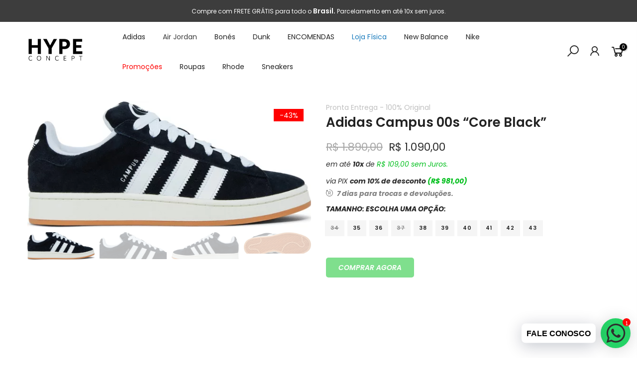

--- FILE ---
content_type: text/html; charset=utf-8
request_url: https://www.hypeconcept.com.br/products/adidas-campus-00s-core-black
body_size: 26028
content:
<!doctype html>
<html class="no-js" lang="pt-BR">
  
  <head>
    <!-- Google Tag Manager -->
<script>(function(w,d,s,l,i){w[l]=w[l]||[];w[l].push({'gtm.start':
new Date().getTime(),event:'gtm.js'});var f=d.getElementsByTagName(s)[0],
j=d.createElement(s),dl=l!='dataLayer'?'&l='+l:'';j.async=true;j.src=
'https://www.googletagmanager.com/gtm.js?id='+i+dl;f.parentNode.insertBefore(j,f);
})(window,document,'script','dataLayer','GTM-PJP4M5J');</script>
<!-- End Google Tag Manager -->
    <meta name="facebook-domain-verification" content="gw21bslyl47ja94tjchs578tes6j4o" />
    
 
  <meta charset="utf-8">
  <meta name="viewport" content="width=device-width, initial-scale=1, shrink-to-fit=no, user-scalable=no">
  <meta name="theme-color" content="#3d3d3d">
  <meta name="format-detection" content="telephone=no">
  <link rel="canonical" href="https://www.hypeconcept.com.br/products/adidas-campus-00s-core-black">
  <link rel="preconnect" href="//fonts.shopifycdn.com/" crossorigin>
  <link rel="preconnect" href="//cdn.shopify.com/" crossorigin>
  <link rel="preconnect" href="//v.shopify.com/" crossorigin>
  <link rel="dns-prefetch" href="//www.hypeconcept.com.br" crossorigin>
  <link rel="dns-prefetch" href="//hype-concept-br.myshopify.com" crossorigin>
  <link rel="dns-prefetch" href="//cdn.shopify.com" crossorigin>
  <link rel="dns-prefetch" href="//v.shopify.com" crossorigin>
  <link rel="dns-prefetch" href="//fonts.shopifycdn.com" crossorigin>
  <link rel="dns-prefetch" href="//fonts.googleapis.com" crossorigin>
  <link rel="dns-prefetch" href="//kit-pro.fontawesome.com" crossorigin>
  <link rel="preload" as="style" href="//www.hypeconcept.com.br/cdn/shop/t/11/assets/pre_theme.min.css?v=156675758461886654071705929735">
  <link rel="preload" as="style" href="//www.hypeconcept.com.br/cdn/shop/t/11/assets/theme.scss.css?v=125738165442499408081705929735"><title>Adidas Campus 00s “Core Black” &ndash; HYPE CONCEPT</title>
	<!-- EGGFLOW SCRIPT START --><script src="//auth.eggflow.com/scripts/secure.js?tid=5f7c78b59d189" async></script><!-- EGGFLOW SCRIPT END --><meta name="description" content="O Tênis Adidas Campus 00s é uma celebração da cultura dos anos 2000, trazendo o melhor do passado para o presente. Com sua silhueta clássica e detalhes nostálgicos, este tênis é perfeito para quem busca um visual autêntico com um toque moderno. Este tênis está disponível em diversas cores e combinações, permitindo que "><link rel="shortcut icon" type="image/png" href="//www.hypeconcept.com.br/cdn/shop/files/gav_32x.jpg?v=1670861679"><!-- social-meta-tags.liquid --><meta name="keywords" content="Adidas Campus 00s “Core Black”,HYPE CONCEPT,www.hypeconcept.com.br"/><meta name="author" content="The4"><meta property="og:site_name" content="HYPE CONCEPT">
<meta property="og:url" content="https://www.hypeconcept.com.br/products/adidas-campus-00s-core-black">
<meta property="og:title" content="Adidas Campus 00s “Core Black”">
<meta property="og:type" content="og:product">
<meta property="og:description" content="O Tênis Adidas Campus 00s é uma celebração da cultura dos anos 2000, trazendo o melhor do passado para o presente. Com sua silhueta clássica e detalhes nostálgicos, este tênis é perfeito para quem busca um visual autêntico com um toque moderno. Este tênis está disponível em diversas cores e combinações, permitindo que "><meta property="product:price:amount" content="1.090,00">
  <meta property="product:price:amount" content="BRL"><meta property="og:image" content="http://www.hypeconcept.com.br/cdn/shop/files/1122212_01_jpg_1200x1200.webp?v=1707413266"><meta property="og:image" content="http://www.hypeconcept.com.br/cdn/shop/files/D300FC1A-3221-4C4F-AD79-87A92A69EE71_1200x1200.webp?v=1727804780"><meta property="og:image" content="http://www.hypeconcept.com.br/cdn/shop/files/2B0F0332-5250-4645-B501-A75C530BC62F_1200x1200.webp?v=1727804780"><meta property="og:image:secure_url" content="https://www.hypeconcept.com.br/cdn/shop/files/1122212_01_jpg_1200x1200.webp?v=1707413266"><meta property="og:image:secure_url" content="https://www.hypeconcept.com.br/cdn/shop/files/D300FC1A-3221-4C4F-AD79-87A92A69EE71_1200x1200.webp?v=1727804780"><meta property="og:image:secure_url" content="https://www.hypeconcept.com.br/cdn/shop/files/2B0F0332-5250-4645-B501-A75C530BC62F_1200x1200.webp?v=1727804780"><meta name="twitter:card" content="summary_large_image">
<meta name="twitter:title" content="Adidas Campus 00s “Core Black”">
<meta name="twitter:description" content="O Tênis Adidas Campus 00s é uma celebração da cultura dos anos 2000, trazendo o melhor do passado para o presente. Com sua silhueta clássica e detalhes nostálgicos, este tênis é perfeito para quem busca um visual autêntico com um toque moderno. Este tênis está disponível em diversas cores e combinações, permitindo que ">
<link href="//www.hypeconcept.com.br/cdn/shop/t/11/assets/pre_theme.min.css?v=156675758461886654071705929735" rel="stylesheet" type="text/css" media="all" /><link rel="preload" as="script" href="//www.hypeconcept.com.br/cdn/shop/t/11/assets/lazysizes.min.js?v=22238013326549281811705929735">
<link rel="preload" as="script" href="//www.hypeconcept.com.br/cdn/shop/t/11/assets/nt_vendor.min.js?v=110161609335105583331705929735">
<link rel="preload" href="//www.hypeconcept.com.br/cdn/shop/t/11/assets/style.min.css?v=30231608085584762931705929735" as="style" onload="this.onload=null;this.rel='stylesheet'">
<link href="//www.hypeconcept.com.br/cdn/shop/t/11/assets/theme.scss.css?v=125738165442499408081705929735" rel="stylesheet" type="text/css" media="all" />
<link id="sett_clt4" rel="preload" href="//www.hypeconcept.com.br/cdn/shop/t/11/assets/sett_cl.css?v=26941603392330745371705929735" as="style" onload="this.onload=null;this.rel='stylesheet'"><link rel="preload" href="//www.hypeconcept.com.br/cdn/shop/t/11/assets/line-awesome.min.css?v=36930450349382045261705929735" as="style" onload="this.onload=null;this.rel='stylesheet'">
<script id="js_lzt4" src="//www.hypeconcept.com.br/cdn/shop/t/11/assets/lazysizes.min.js?v=22238013326549281811705929735" defer="defer"></script>
<script>document.documentElement.className = document.documentElement.className.replace('no-js', 'yes-js');const t_name = "product", t_cartCount = 0,ThemeIdT4 = null,t_shop_currency = "BRL", t_moneyFormat = "R$ {{amount_with_comma_separator}}", t_cart_url = "\/cart", pr_re_url = "\/recommendations\/products"; if (performance.navigation.type === 2) {location.reload(true);}</script>
<script src="//www.hypeconcept.com.br/cdn/shop/t/11/assets/nt_vendor.min.js?v=110161609335105583331705929735" defer="defer" id="js_ntt4"
  data-theme='//www.hypeconcept.com.br/cdn/shop/t/11/assets/nt_theme.min.js?v=181514353048899600581705929735'
  data-stt='//www.hypeconcept.com.br/cdn/shop/t/11/assets/nt_settings.js?v=179501644472432928471705929735'
  data-cat='//www.hypeconcept.com.br/cdn/shop/t/11/assets/cat.min.js?v=28702751600262706101705929735' 
  data-sw='//www.hypeconcept.com.br/cdn/shop/t/11/assets/swatch.min.js?v=154622137550324197001705929735'
  data-prjs='//www.hypeconcept.com.br/cdn/shop/t/11/assets/produc.min.js?v=159602787084382996341705929735' 
  data-mail='//www.hypeconcept.com.br/cdn/shop/t/11/assets/platform_mail.min.js?v=181466039836283930451705929735'
  data-my='//www.hypeconcept.com.br/cdn/shop/t/11/assets/my.js?v=111603181540343972631705929735' data-cusp='https://cdn.shopify.com/s/javascripts/currencies.js' data-cur='//www.hypeconcept.com.br/cdn/shop/t/11/assets/nt_currencies.min.js?v=145100196031654566641705929735' data-mdl='//www.hypeconcept.com.br/cdn/shop/t/11/assets/module.min.js?v=72712877271928395091705929735'
  data-map='//www.hypeconcept.com.br/cdn/shop/t/11/assets/maplace.min.js?v=123640464312137447171705929735'
  data-time='//www.hypeconcept.com.br/cdn/shop/t/11/assets/spacetime.min.js?v=161364803253740588311705929735'
  data-ins='//www.hypeconcept.com.br/cdn/shop/t/11/assets/nt_instagram.min.js?v=150539233351459981941705929735'
  data-user='//www.hypeconcept.com.br/cdn/shop/t/11/assets/interactable.min.js?v=20166672457175592281705929735'
  data-add='//s7.addthis.com/js/300/addthis_widget.js#pubid=ra-56efaa05a768bd19'
  data-klaviyo='//www.klaviyo.com/media/js/public/klaviyo_subscribe.js'
  data-font='iconKalles , fakalles , Pe-icon-7-stroke , Font Awesome 5 Free:n9'
  data-fm=''
  data-spcmn='//www.hypeconcept.com.br/cdn/shopifycloud/storefront/assets/themes_support/shopify_common-5f594365.js'
  data-cust='//www.hypeconcept.com.br/cdn/shop/t/11/assets/customerclnt.min.js?v=158442283697986287111705929735'
  data-cusjs='none'
  data-desadm='//www.hypeconcept.com.br/cdn/shop/t/11/assets/des_adm.min.js?v=22261388102360465461705929735'
  data-otherryv='//www.hypeconcept.com.br/cdn/shop/t/11/assets/reviewOther.js?v=72029929378534401331705929735'></script>

<script type="text/javascript">
    (function(c,l,a,r,i,t,y){
        c[a]=c[a]||function(){(c[a].q=c[a].q||[]).push(arguments)};
        t=l.createElement(r);t.async=1;t.src="https://www.clarity.ms/tag/"+i;
        y=l.getElementsByTagName(r)[0];y.parentNode.insertBefore(t,y);
    })(window, document, "clarity", "script", "kpwag52uql");
  </script><script>window.performance && window.performance.mark && window.performance.mark('shopify.content_for_header.start');</script><meta name="google-site-verification" content="dPS9B8SZXjBehfJZOgLF-1Dm1veP8jCPW5sA5Q2tTRQ">
<meta id="shopify-digital-wallet" name="shopify-digital-wallet" content="/28637954127/digital_wallets/dialog">
<link rel="alternate" type="application/json+oembed" href="https://www.hypeconcept.com.br/products/adidas-campus-00s-core-black.oembed">
<script async="async" src="/checkouts/internal/preloads.js?locale=pt-BR"></script>
<script id="shopify-features" type="application/json">{"accessToken":"c4d5501503cee7a6a603f9397e774987","betas":["rich-media-storefront-analytics"],"domain":"www.hypeconcept.com.br","predictiveSearch":true,"shopId":28637954127,"locale":"pt-br"}</script>
<script>var Shopify = Shopify || {};
Shopify.shop = "hype-concept-br.myshopify.com";
Shopify.locale = "pt-BR";
Shopify.currency = {"active":"BRL","rate":"1.0"};
Shopify.country = "BR";
Shopify.theme = {"name":"Cópia de Tema Hype-Oficial","id":139083186423,"schema_name":"Kalles","schema_version":"1.5.1","theme_store_id":null,"role":"main"};
Shopify.theme.handle = "null";
Shopify.theme.style = {"id":null,"handle":null};
Shopify.cdnHost = "www.hypeconcept.com.br/cdn";
Shopify.routes = Shopify.routes || {};
Shopify.routes.root = "/";</script>
<script type="module">!function(o){(o.Shopify=o.Shopify||{}).modules=!0}(window);</script>
<script>!function(o){function n(){var o=[];function n(){o.push(Array.prototype.slice.apply(arguments))}return n.q=o,n}var t=o.Shopify=o.Shopify||{};t.loadFeatures=n(),t.autoloadFeatures=n()}(window);</script>
<script id="shop-js-analytics" type="application/json">{"pageType":"product"}</script>
<script defer="defer" async type="module" src="//www.hypeconcept.com.br/cdn/shopifycloud/shop-js/modules/v2/client.init-shop-cart-sync_aeM1kmbT.pt-BR.esm.js"></script>
<script defer="defer" async type="module" src="//www.hypeconcept.com.br/cdn/shopifycloud/shop-js/modules/v2/chunk.common_DsWM4u2e.esm.js"></script>
<script defer="defer" async type="module" src="//www.hypeconcept.com.br/cdn/shopifycloud/shop-js/modules/v2/chunk.modal_DviinXJ6.esm.js"></script>
<script type="module">
  await import("//www.hypeconcept.com.br/cdn/shopifycloud/shop-js/modules/v2/client.init-shop-cart-sync_aeM1kmbT.pt-BR.esm.js");
await import("//www.hypeconcept.com.br/cdn/shopifycloud/shop-js/modules/v2/chunk.common_DsWM4u2e.esm.js");
await import("//www.hypeconcept.com.br/cdn/shopifycloud/shop-js/modules/v2/chunk.modal_DviinXJ6.esm.js");

  window.Shopify.SignInWithShop?.initShopCartSync?.({"fedCMEnabled":true,"windoidEnabled":true});

</script>
<script>(function() {
  var isLoaded = false;
  function asyncLoad() {
    if (isLoaded) return;
    isLoaded = true;
    var urls = ["https:\/\/cdn.shopify.com\/s\/files\/1\/0033\/3538\/9233\/files\/pushdaddy_v101_test.js?shop=hype-concept-br.myshopify.com","https:\/\/cdn.shopify.com\/s\/files\/1\/0033\/3538\/9233\/files\/pushdaddy_a7_livechat1_new2.js?v=1707659950\u0026shop=hype-concept-br.myshopify.com","https:\/\/cdn2.ryviu.com\/v\/static\/js\/app.js?shop=hype-concept-br.myshopify.com"];
    for (var i = 0; i < urls.length; i++) {
      var s = document.createElement('script');
      s.type = 'text/javascript';
      s.async = true;
      s.src = urls[i];
      var x = document.getElementsByTagName('script')[0];
      x.parentNode.insertBefore(s, x);
    }
  };
  if(window.attachEvent) {
    window.attachEvent('onload', asyncLoad);
  } else {
    window.addEventListener('load', asyncLoad, false);
  }
})();</script>
<script id="__st">var __st={"a":28637954127,"offset":-10800,"reqid":"ffe22157-1fd2-4d99-bcb9-e5107c65e05d-1769749969","pageurl":"www.hypeconcept.com.br\/products\/adidas-campus-00s-core-black","u":"0ba82126f3cc","p":"product","rtyp":"product","rid":7984887431415};</script>
<script>window.ShopifyPaypalV4VisibilityTracking = true;</script>
<script id="captcha-bootstrap">!function(){'use strict';const t='contact',e='account',n='new_comment',o=[[t,t],['blogs',n],['comments',n],[t,'customer']],c=[[e,'customer_login'],[e,'guest_login'],[e,'recover_customer_password'],[e,'create_customer']],r=t=>t.map((([t,e])=>`form[action*='/${t}']:not([data-nocaptcha='true']) input[name='form_type'][value='${e}']`)).join(','),a=t=>()=>t?[...document.querySelectorAll(t)].map((t=>t.form)):[];function s(){const t=[...o],e=r(t);return a(e)}const i='password',u='form_key',d=['recaptcha-v3-token','g-recaptcha-response','h-captcha-response',i],f=()=>{try{return window.sessionStorage}catch{return}},m='__shopify_v',_=t=>t.elements[u];function p(t,e,n=!1){try{const o=window.sessionStorage,c=JSON.parse(o.getItem(e)),{data:r}=function(t){const{data:e,action:n}=t;return t[m]||n?{data:e,action:n}:{data:t,action:n}}(c);for(const[e,n]of Object.entries(r))t.elements[e]&&(t.elements[e].value=n);n&&o.removeItem(e)}catch(o){console.error('form repopulation failed',{error:o})}}const l='form_type',E='cptcha';function T(t){t.dataset[E]=!0}const w=window,h=w.document,L='Shopify',v='ce_forms',y='captcha';let A=!1;((t,e)=>{const n=(g='f06e6c50-85a8-45c8-87d0-21a2b65856fe',I='https://cdn.shopify.com/shopifycloud/storefront-forms-hcaptcha/ce_storefront_forms_captcha_hcaptcha.v1.5.2.iife.js',D={infoText:'Protegido por hCaptcha',privacyText:'Privacidade',termsText:'Termos'},(t,e,n)=>{const o=w[L][v],c=o.bindForm;if(c)return c(t,g,e,D).then(n);var r;o.q.push([[t,g,e,D],n]),r=I,A||(h.body.append(Object.assign(h.createElement('script'),{id:'captcha-provider',async:!0,src:r})),A=!0)});var g,I,D;w[L]=w[L]||{},w[L][v]=w[L][v]||{},w[L][v].q=[],w[L][y]=w[L][y]||{},w[L][y].protect=function(t,e){n(t,void 0,e),T(t)},Object.freeze(w[L][y]),function(t,e,n,w,h,L){const[v,y,A,g]=function(t,e,n){const i=e?o:[],u=t?c:[],d=[...i,...u],f=r(d),m=r(i),_=r(d.filter((([t,e])=>n.includes(e))));return[a(f),a(m),a(_),s()]}(w,h,L),I=t=>{const e=t.target;return e instanceof HTMLFormElement?e:e&&e.form},D=t=>v().includes(t);t.addEventListener('submit',(t=>{const e=I(t);if(!e)return;const n=D(e)&&!e.dataset.hcaptchaBound&&!e.dataset.recaptchaBound,o=_(e),c=g().includes(e)&&(!o||!o.value);(n||c)&&t.preventDefault(),c&&!n&&(function(t){try{if(!f())return;!function(t){const e=f();if(!e)return;const n=_(t);if(!n)return;const o=n.value;o&&e.removeItem(o)}(t);const e=Array.from(Array(32),(()=>Math.random().toString(36)[2])).join('');!function(t,e){_(t)||t.append(Object.assign(document.createElement('input'),{type:'hidden',name:u})),t.elements[u].value=e}(t,e),function(t,e){const n=f();if(!n)return;const o=[...t.querySelectorAll(`input[type='${i}']`)].map((({name:t})=>t)),c=[...d,...o],r={};for(const[a,s]of new FormData(t).entries())c.includes(a)||(r[a]=s);n.setItem(e,JSON.stringify({[m]:1,action:t.action,data:r}))}(t,e)}catch(e){console.error('failed to persist form',e)}}(e),e.submit())}));const S=(t,e)=>{t&&!t.dataset[E]&&(n(t,e.some((e=>e===t))),T(t))};for(const o of['focusin','change'])t.addEventListener(o,(t=>{const e=I(t);D(e)&&S(e,y())}));const B=e.get('form_key'),M=e.get(l),P=B&&M;t.addEventListener('DOMContentLoaded',(()=>{const t=y();if(P)for(const e of t)e.elements[l].value===M&&p(e,B);[...new Set([...A(),...v().filter((t=>'true'===t.dataset.shopifyCaptcha))])].forEach((e=>S(e,t)))}))}(h,new URLSearchParams(w.location.search),n,t,e,['guest_login'])})(!0,!0)}();</script>
<script integrity="sha256-4kQ18oKyAcykRKYeNunJcIwy7WH5gtpwJnB7kiuLZ1E=" data-source-attribution="shopify.loadfeatures" defer="defer" src="//www.hypeconcept.com.br/cdn/shopifycloud/storefront/assets/storefront/load_feature-a0a9edcb.js" crossorigin="anonymous"></script>
<script data-source-attribution="shopify.dynamic_checkout.dynamic.init">var Shopify=Shopify||{};Shopify.PaymentButton=Shopify.PaymentButton||{isStorefrontPortableWallets:!0,init:function(){window.Shopify.PaymentButton.init=function(){};var t=document.createElement("script");t.src="https://www.hypeconcept.com.br/cdn/shopifycloud/portable-wallets/latest/portable-wallets.pt-br.js",t.type="module",document.head.appendChild(t)}};
</script>
<script data-source-attribution="shopify.dynamic_checkout.buyer_consent">
  function portableWalletsHideBuyerConsent(e){var t=document.getElementById("shopify-buyer-consent"),n=document.getElementById("shopify-subscription-policy-button");t&&n&&(t.classList.add("hidden"),t.setAttribute("aria-hidden","true"),n.removeEventListener("click",e))}function portableWalletsShowBuyerConsent(e){var t=document.getElementById("shopify-buyer-consent"),n=document.getElementById("shopify-subscription-policy-button");t&&n&&(t.classList.remove("hidden"),t.removeAttribute("aria-hidden"),n.addEventListener("click",e))}window.Shopify?.PaymentButton&&(window.Shopify.PaymentButton.hideBuyerConsent=portableWalletsHideBuyerConsent,window.Shopify.PaymentButton.showBuyerConsent=portableWalletsShowBuyerConsent);
</script>
<script data-source-attribution="shopify.dynamic_checkout.cart.bootstrap">document.addEventListener("DOMContentLoaded",(function(){function t(){return document.querySelector("shopify-accelerated-checkout-cart, shopify-accelerated-checkout")}if(t())Shopify.PaymentButton.init();else{new MutationObserver((function(e,n){t()&&(Shopify.PaymentButton.init(),n.disconnect())})).observe(document.body,{childList:!0,subtree:!0})}}));
</script>

<script>window.performance && window.performance.mark && window.performance.mark('shopify.content_for_header.end');</script><!-- "snippets/alireviews_core.liquid" was not rendered, the associated app was uninstalled --> 
 <!-- BEGIN app block: shopify://apps/bk-reviews/blocks/bk-reviews-embed/592f39b6-a0c6-4829-a095-8e5558e58026 --><link href="//cdn.shopify.com/extensions/019be1e8-35c7-7c4d-b4df-c95d3b17df21/frontend-364/assets/bk-index-ce4nURH0.css" rel="stylesheet" type="text/css" media="all" />
<script type="module" src="https://cdn.shopify.com/extensions/019be1e8-35c7-7c4d-b4df-c95d3b17df21/frontend-364/assets/bk-main-gXNziwc8.js" defer></script>

<div
  id="bk-reviews-root"
  data-product-id="7984887431415"
  data-store-id="hype-concept-br.myshopify.com"
  data-theme="default"
  data-store-locale="pt-BR"
></div>


<!-- END app block --><link href="https://monorail-edge.shopifysvc.com" rel="dns-prefetch">
<script>(function(){if ("sendBeacon" in navigator && "performance" in window) {try {var session_token_from_headers = performance.getEntriesByType('navigation')[0].serverTiming.find(x => x.name == '_s').description;} catch {var session_token_from_headers = undefined;}var session_cookie_matches = document.cookie.match(/_shopify_s=([^;]*)/);var session_token_from_cookie = session_cookie_matches && session_cookie_matches.length === 2 ? session_cookie_matches[1] : "";var session_token = session_token_from_headers || session_token_from_cookie || "";function handle_abandonment_event(e) {var entries = performance.getEntries().filter(function(entry) {return /monorail-edge.shopifysvc.com/.test(entry.name);});if (!window.abandonment_tracked && entries.length === 0) {window.abandonment_tracked = true;var currentMs = Date.now();var navigation_start = performance.timing.navigationStart;var payload = {shop_id: 28637954127,url: window.location.href,navigation_start,duration: currentMs - navigation_start,session_token,page_type: "product"};window.navigator.sendBeacon("https://monorail-edge.shopifysvc.com/v1/produce", JSON.stringify({schema_id: "online_store_buyer_site_abandonment/1.1",payload: payload,metadata: {event_created_at_ms: currentMs,event_sent_at_ms: currentMs}}));}}window.addEventListener('pagehide', handle_abandonment_event);}}());</script>
<script id="web-pixels-manager-setup">(function e(e,d,r,n,o){if(void 0===o&&(o={}),!Boolean(null===(a=null===(i=window.Shopify)||void 0===i?void 0:i.analytics)||void 0===a?void 0:a.replayQueue)){var i,a;window.Shopify=window.Shopify||{};var t=window.Shopify;t.analytics=t.analytics||{};var s=t.analytics;s.replayQueue=[],s.publish=function(e,d,r){return s.replayQueue.push([e,d,r]),!0};try{self.performance.mark("wpm:start")}catch(e){}var l=function(){var e={modern:/Edge?\/(1{2}[4-9]|1[2-9]\d|[2-9]\d{2}|\d{4,})\.\d+(\.\d+|)|Firefox\/(1{2}[4-9]|1[2-9]\d|[2-9]\d{2}|\d{4,})\.\d+(\.\d+|)|Chrom(ium|e)\/(9{2}|\d{3,})\.\d+(\.\d+|)|(Maci|X1{2}).+ Version\/(15\.\d+|(1[6-9]|[2-9]\d|\d{3,})\.\d+)([,.]\d+|)( \(\w+\)|)( Mobile\/\w+|) Safari\/|Chrome.+OPR\/(9{2}|\d{3,})\.\d+\.\d+|(CPU[ +]OS|iPhone[ +]OS|CPU[ +]iPhone|CPU IPhone OS|CPU iPad OS)[ +]+(15[._]\d+|(1[6-9]|[2-9]\d|\d{3,})[._]\d+)([._]\d+|)|Android:?[ /-](13[3-9]|1[4-9]\d|[2-9]\d{2}|\d{4,})(\.\d+|)(\.\d+|)|Android.+Firefox\/(13[5-9]|1[4-9]\d|[2-9]\d{2}|\d{4,})\.\d+(\.\d+|)|Android.+Chrom(ium|e)\/(13[3-9]|1[4-9]\d|[2-9]\d{2}|\d{4,})\.\d+(\.\d+|)|SamsungBrowser\/([2-9]\d|\d{3,})\.\d+/,legacy:/Edge?\/(1[6-9]|[2-9]\d|\d{3,})\.\d+(\.\d+|)|Firefox\/(5[4-9]|[6-9]\d|\d{3,})\.\d+(\.\d+|)|Chrom(ium|e)\/(5[1-9]|[6-9]\d|\d{3,})\.\d+(\.\d+|)([\d.]+$|.*Safari\/(?![\d.]+ Edge\/[\d.]+$))|(Maci|X1{2}).+ Version\/(10\.\d+|(1[1-9]|[2-9]\d|\d{3,})\.\d+)([,.]\d+|)( \(\w+\)|)( Mobile\/\w+|) Safari\/|Chrome.+OPR\/(3[89]|[4-9]\d|\d{3,})\.\d+\.\d+|(CPU[ +]OS|iPhone[ +]OS|CPU[ +]iPhone|CPU IPhone OS|CPU iPad OS)[ +]+(10[._]\d+|(1[1-9]|[2-9]\d|\d{3,})[._]\d+)([._]\d+|)|Android:?[ /-](13[3-9]|1[4-9]\d|[2-9]\d{2}|\d{4,})(\.\d+|)(\.\d+|)|Mobile Safari.+OPR\/([89]\d|\d{3,})\.\d+\.\d+|Android.+Firefox\/(13[5-9]|1[4-9]\d|[2-9]\d{2}|\d{4,})\.\d+(\.\d+|)|Android.+Chrom(ium|e)\/(13[3-9]|1[4-9]\d|[2-9]\d{2}|\d{4,})\.\d+(\.\d+|)|Android.+(UC? ?Browser|UCWEB|U3)[ /]?(15\.([5-9]|\d{2,})|(1[6-9]|[2-9]\d|\d{3,})\.\d+)\.\d+|SamsungBrowser\/(5\.\d+|([6-9]|\d{2,})\.\d+)|Android.+MQ{2}Browser\/(14(\.(9|\d{2,})|)|(1[5-9]|[2-9]\d|\d{3,})(\.\d+|))(\.\d+|)|K[Aa][Ii]OS\/(3\.\d+|([4-9]|\d{2,})\.\d+)(\.\d+|)/},d=e.modern,r=e.legacy,n=navigator.userAgent;return n.match(d)?"modern":n.match(r)?"legacy":"unknown"}(),u="modern"===l?"modern":"legacy",c=(null!=n?n:{modern:"",legacy:""})[u],f=function(e){return[e.baseUrl,"/wpm","/b",e.hashVersion,"modern"===e.buildTarget?"m":"l",".js"].join("")}({baseUrl:d,hashVersion:r,buildTarget:u}),m=function(e){var d=e.version,r=e.bundleTarget,n=e.surface,o=e.pageUrl,i=e.monorailEndpoint;return{emit:function(e){var a=e.status,t=e.errorMsg,s=(new Date).getTime(),l=JSON.stringify({metadata:{event_sent_at_ms:s},events:[{schema_id:"web_pixels_manager_load/3.1",payload:{version:d,bundle_target:r,page_url:o,status:a,surface:n,error_msg:t},metadata:{event_created_at_ms:s}}]});if(!i)return console&&console.warn&&console.warn("[Web Pixels Manager] No Monorail endpoint provided, skipping logging."),!1;try{return self.navigator.sendBeacon.bind(self.navigator)(i,l)}catch(e){}var u=new XMLHttpRequest;try{return u.open("POST",i,!0),u.setRequestHeader("Content-Type","text/plain"),u.send(l),!0}catch(e){return console&&console.warn&&console.warn("[Web Pixels Manager] Got an unhandled error while logging to Monorail."),!1}}}}({version:r,bundleTarget:l,surface:e.surface,pageUrl:self.location.href,monorailEndpoint:e.monorailEndpoint});try{o.browserTarget=l,function(e){var d=e.src,r=e.async,n=void 0===r||r,o=e.onload,i=e.onerror,a=e.sri,t=e.scriptDataAttributes,s=void 0===t?{}:t,l=document.createElement("script"),u=document.querySelector("head"),c=document.querySelector("body");if(l.async=n,l.src=d,a&&(l.integrity=a,l.crossOrigin="anonymous"),s)for(var f in s)if(Object.prototype.hasOwnProperty.call(s,f))try{l.dataset[f]=s[f]}catch(e){}if(o&&l.addEventListener("load",o),i&&l.addEventListener("error",i),u)u.appendChild(l);else{if(!c)throw new Error("Did not find a head or body element to append the script");c.appendChild(l)}}({src:f,async:!0,onload:function(){if(!function(){var e,d;return Boolean(null===(d=null===(e=window.Shopify)||void 0===e?void 0:e.analytics)||void 0===d?void 0:d.initialized)}()){var d=window.webPixelsManager.init(e)||void 0;if(d){var r=window.Shopify.analytics;r.replayQueue.forEach((function(e){var r=e[0],n=e[1],o=e[2];d.publishCustomEvent(r,n,o)})),r.replayQueue=[],r.publish=d.publishCustomEvent,r.visitor=d.visitor,r.initialized=!0}}},onerror:function(){return m.emit({status:"failed",errorMsg:"".concat(f," has failed to load")})},sri:function(e){var d=/^sha384-[A-Za-z0-9+/=]+$/;return"string"==typeof e&&d.test(e)}(c)?c:"",scriptDataAttributes:o}),m.emit({status:"loading"})}catch(e){m.emit({status:"failed",errorMsg:(null==e?void 0:e.message)||"Unknown error"})}}})({shopId: 28637954127,storefrontBaseUrl: "https://www.hypeconcept.com.br",extensionsBaseUrl: "https://extensions.shopifycdn.com/cdn/shopifycloud/web-pixels-manager",monorailEndpoint: "https://monorail-edge.shopifysvc.com/unstable/produce_batch",surface: "storefront-renderer",enabledBetaFlags: ["2dca8a86"],webPixelsConfigList: [{"id":"1241546999","configuration":"{\"pixel_id\":\"849321942799000\",\"pixel_type\":\"facebook_pixel\"}","eventPayloadVersion":"v1","runtimeContext":"OPEN","scriptVersion":"ca16bc87fe92b6042fbaa3acc2fbdaa6","type":"APP","apiClientId":2329312,"privacyPurposes":["ANALYTICS","MARKETING","SALE_OF_DATA"],"dataSharingAdjustments":{"protectedCustomerApprovalScopes":["read_customer_address","read_customer_email","read_customer_name","read_customer_personal_data","read_customer_phone"]}},{"id":"494698743","configuration":"{\"config\":\"{\\\"pixel_id\\\":\\\"GT-NMJHPD2\\\",\\\"target_country\\\":\\\"BR\\\",\\\"gtag_events\\\":[{\\\"type\\\":\\\"purchase\\\",\\\"action_label\\\":\\\"MC-V2B7Y1RSH0\\\"},{\\\"type\\\":\\\"page_view\\\",\\\"action_label\\\":\\\"MC-V2B7Y1RSH0\\\"},{\\\"type\\\":\\\"view_item\\\",\\\"action_label\\\":\\\"MC-V2B7Y1RSH0\\\"}],\\\"enable_monitoring_mode\\\":false}\"}","eventPayloadVersion":"v1","runtimeContext":"OPEN","scriptVersion":"b2a88bafab3e21179ed38636efcd8a93","type":"APP","apiClientId":1780363,"privacyPurposes":[],"dataSharingAdjustments":{"protectedCustomerApprovalScopes":["read_customer_address","read_customer_email","read_customer_name","read_customer_personal_data","read_customer_phone"]}},{"id":"368017655","configuration":"{\"pixelCode\":\"CI8TT0BC77U7TEA9H4H0\"}","eventPayloadVersion":"v1","runtimeContext":"STRICT","scriptVersion":"22e92c2ad45662f435e4801458fb78cc","type":"APP","apiClientId":4383523,"privacyPurposes":["ANALYTICS","MARKETING","SALE_OF_DATA"],"dataSharingAdjustments":{"protectedCustomerApprovalScopes":["read_customer_address","read_customer_email","read_customer_name","read_customer_personal_data","read_customer_phone"]}},{"id":"shopify-app-pixel","configuration":"{}","eventPayloadVersion":"v1","runtimeContext":"STRICT","scriptVersion":"0450","apiClientId":"shopify-pixel","type":"APP","privacyPurposes":["ANALYTICS","MARKETING"]},{"id":"shopify-custom-pixel","eventPayloadVersion":"v1","runtimeContext":"LAX","scriptVersion":"0450","apiClientId":"shopify-pixel","type":"CUSTOM","privacyPurposes":["ANALYTICS","MARKETING"]}],isMerchantRequest: false,initData: {"shop":{"name":"HYPE CONCEPT","paymentSettings":{"currencyCode":"BRL"},"myshopifyDomain":"hype-concept-br.myshopify.com","countryCode":"BR","storefrontUrl":"https:\/\/www.hypeconcept.com.br"},"customer":null,"cart":null,"checkout":null,"productVariants":[{"price":{"amount":1090.0,"currencyCode":"BRL"},"product":{"title":"Adidas Campus 00s “Core Black”","vendor":"HYPE CONCEPT","id":"7984887431415","untranslatedTitle":"Adidas Campus 00s “Core Black”","url":"\/products\/adidas-campus-00s-core-black","type":""},"id":"44023976820983","image":{"src":"\/\/www.hypeconcept.com.br\/cdn\/shop\/files\/1122212_01_jpg.webp?v=1707413266"},"sku":"","title":"34","untranslatedTitle":"34"},{"price":{"amount":1090.0,"currencyCode":"BRL"},"product":{"title":"Adidas Campus 00s “Core Black”","vendor":"HYPE CONCEPT","id":"7984887431415","untranslatedTitle":"Adidas Campus 00s “Core Black”","url":"\/products\/adidas-campus-00s-core-black","type":""},"id":"44196540383479","image":{"src":"\/\/www.hypeconcept.com.br\/cdn\/shop\/files\/1122212_01_jpg.webp?v=1707413266"},"sku":"","title":"35","untranslatedTitle":"35"},{"price":{"amount":1090.0,"currencyCode":"BRL"},"product":{"title":"Adidas Campus 00s “Core Black”","vendor":"HYPE CONCEPT","id":"7984887431415","untranslatedTitle":"Adidas Campus 00s “Core Black”","url":"\/products\/adidas-campus-00s-core-black","type":""},"id":"44023976886519","image":{"src":"\/\/www.hypeconcept.com.br\/cdn\/shop\/files\/1122212_01_jpg.webp?v=1707413266"},"sku":"","title":"36","untranslatedTitle":"36"},{"price":{"amount":1090.0,"currencyCode":"BRL"},"product":{"title":"Adidas Campus 00s “Core Black”","vendor":"HYPE CONCEPT","id":"7984887431415","untranslatedTitle":"Adidas Campus 00s “Core Black”","url":"\/products\/adidas-campus-00s-core-black","type":""},"id":"44023976919287","image":{"src":"\/\/www.hypeconcept.com.br\/cdn\/shop\/files\/1122212_01_jpg.webp?v=1707413266"},"sku":"","title":"37","untranslatedTitle":"37"},{"price":{"amount":1090.0,"currencyCode":"BRL"},"product":{"title":"Adidas Campus 00s “Core Black”","vendor":"HYPE CONCEPT","id":"7984887431415","untranslatedTitle":"Adidas Campus 00s “Core Black”","url":"\/products\/adidas-campus-00s-core-black","type":""},"id":"44023976952055","image":{"src":"\/\/www.hypeconcept.com.br\/cdn\/shop\/files\/1122212_01_jpg.webp?v=1707413266"},"sku":"","title":"38","untranslatedTitle":"38"},{"price":{"amount":1090.0,"currencyCode":"BRL"},"product":{"title":"Adidas Campus 00s “Core Black”","vendor":"HYPE CONCEPT","id":"7984887431415","untranslatedTitle":"Adidas Campus 00s “Core Black”","url":"\/products\/adidas-campus-00s-core-black","type":""},"id":"44023976984823","image":{"src":"\/\/www.hypeconcept.com.br\/cdn\/shop\/files\/1122212_01_jpg.webp?v=1707413266"},"sku":"","title":"39","untranslatedTitle":"39"},{"price":{"amount":1090.0,"currencyCode":"BRL"},"product":{"title":"Adidas Campus 00s “Core Black”","vendor":"HYPE CONCEPT","id":"7984887431415","untranslatedTitle":"Adidas Campus 00s “Core Black”","url":"\/products\/adidas-campus-00s-core-black","type":""},"id":"44023977017591","image":{"src":"\/\/www.hypeconcept.com.br\/cdn\/shop\/files\/1122212_01_jpg.webp?v=1707413266"},"sku":"","title":"40","untranslatedTitle":"40"},{"price":{"amount":1090.0,"currencyCode":"BRL"},"product":{"title":"Adidas Campus 00s “Core Black”","vendor":"HYPE CONCEPT","id":"7984887431415","untranslatedTitle":"Adidas Campus 00s “Core Black”","url":"\/products\/adidas-campus-00s-core-black","type":""},"id":"44023977050359","image":{"src":"\/\/www.hypeconcept.com.br\/cdn\/shop\/files\/1122212_01_jpg.webp?v=1707413266"},"sku":"","title":"41","untranslatedTitle":"41"},{"price":{"amount":1090.0,"currencyCode":"BRL"},"product":{"title":"Adidas Campus 00s “Core Black”","vendor":"HYPE CONCEPT","id":"7984887431415","untranslatedTitle":"Adidas Campus 00s “Core Black”","url":"\/products\/adidas-campus-00s-core-black","type":""},"id":"44023977083127","image":{"src":"\/\/www.hypeconcept.com.br\/cdn\/shop\/files\/1122212_01_jpg.webp?v=1707413266"},"sku":"","title":"42","untranslatedTitle":"42"},{"price":{"amount":1090.0,"currencyCode":"BRL"},"product":{"title":"Adidas Campus 00s “Core Black”","vendor":"HYPE CONCEPT","id":"7984887431415","untranslatedTitle":"Adidas Campus 00s “Core Black”","url":"\/products\/adidas-campus-00s-core-black","type":""},"id":"44023977115895","image":{"src":"\/\/www.hypeconcept.com.br\/cdn\/shop\/files\/1122212_01_jpg.webp?v=1707413266"},"sku":"","title":"43","untranslatedTitle":"43"}],"purchasingCompany":null},},"https://www.hypeconcept.com.br/cdn","1d2a099fw23dfb22ep557258f5m7a2edbae",{"modern":"","legacy":""},{"shopId":"28637954127","storefrontBaseUrl":"https:\/\/www.hypeconcept.com.br","extensionBaseUrl":"https:\/\/extensions.shopifycdn.com\/cdn\/shopifycloud\/web-pixels-manager","surface":"storefront-renderer","enabledBetaFlags":"[\"2dca8a86\"]","isMerchantRequest":"false","hashVersion":"1d2a099fw23dfb22ep557258f5m7a2edbae","publish":"custom","events":"[[\"page_viewed\",{}],[\"product_viewed\",{\"productVariant\":{\"price\":{\"amount\":1090.0,\"currencyCode\":\"BRL\"},\"product\":{\"title\":\"Adidas Campus 00s “Core Black”\",\"vendor\":\"HYPE CONCEPT\",\"id\":\"7984887431415\",\"untranslatedTitle\":\"Adidas Campus 00s “Core Black”\",\"url\":\"\/products\/adidas-campus-00s-core-black\",\"type\":\"\"},\"id\":\"44196540383479\",\"image\":{\"src\":\"\/\/www.hypeconcept.com.br\/cdn\/shop\/files\/1122212_01_jpg.webp?v=1707413266\"},\"sku\":\"\",\"title\":\"35\",\"untranslatedTitle\":\"35\"}}]]"});</script><script>
  window.ShopifyAnalytics = window.ShopifyAnalytics || {};
  window.ShopifyAnalytics.meta = window.ShopifyAnalytics.meta || {};
  window.ShopifyAnalytics.meta.currency = 'BRL';
  var meta = {"product":{"id":7984887431415,"gid":"gid:\/\/shopify\/Product\/7984887431415","vendor":"HYPE CONCEPT","type":"","handle":"adidas-campus-00s-core-black","variants":[{"id":44023976820983,"price":109000,"name":"Adidas Campus 00s “Core Black” - 34","public_title":"34","sku":""},{"id":44196540383479,"price":109000,"name":"Adidas Campus 00s “Core Black” - 35","public_title":"35","sku":""},{"id":44023976886519,"price":109000,"name":"Adidas Campus 00s “Core Black” - 36","public_title":"36","sku":""},{"id":44023976919287,"price":109000,"name":"Adidas Campus 00s “Core Black” - 37","public_title":"37","sku":""},{"id":44023976952055,"price":109000,"name":"Adidas Campus 00s “Core Black” - 38","public_title":"38","sku":""},{"id":44023976984823,"price":109000,"name":"Adidas Campus 00s “Core Black” - 39","public_title":"39","sku":""},{"id":44023977017591,"price":109000,"name":"Adidas Campus 00s “Core Black” - 40","public_title":"40","sku":""},{"id":44023977050359,"price":109000,"name":"Adidas Campus 00s “Core Black” - 41","public_title":"41","sku":""},{"id":44023977083127,"price":109000,"name":"Adidas Campus 00s “Core Black” - 42","public_title":"42","sku":""},{"id":44023977115895,"price":109000,"name":"Adidas Campus 00s “Core Black” - 43","public_title":"43","sku":""}],"remote":false},"page":{"pageType":"product","resourceType":"product","resourceId":7984887431415,"requestId":"ffe22157-1fd2-4d99-bcb9-e5107c65e05d-1769749969"}};
  for (var attr in meta) {
    window.ShopifyAnalytics.meta[attr] = meta[attr];
  }
</script>
<script class="analytics">
  (function () {
    var customDocumentWrite = function(content) {
      var jquery = null;

      if (window.jQuery) {
        jquery = window.jQuery;
      } else if (window.Checkout && window.Checkout.$) {
        jquery = window.Checkout.$;
      }

      if (jquery) {
        jquery('body').append(content);
      }
    };

    var hasLoggedConversion = function(token) {
      if (token) {
        return document.cookie.indexOf('loggedConversion=' + token) !== -1;
      }
      return false;
    }

    var setCookieIfConversion = function(token) {
      if (token) {
        var twoMonthsFromNow = new Date(Date.now());
        twoMonthsFromNow.setMonth(twoMonthsFromNow.getMonth() + 2);

        document.cookie = 'loggedConversion=' + token + '; expires=' + twoMonthsFromNow;
      }
    }

    var trekkie = window.ShopifyAnalytics.lib = window.trekkie = window.trekkie || [];
    if (trekkie.integrations) {
      return;
    }
    trekkie.methods = [
      'identify',
      'page',
      'ready',
      'track',
      'trackForm',
      'trackLink'
    ];
    trekkie.factory = function(method) {
      return function() {
        var args = Array.prototype.slice.call(arguments);
        args.unshift(method);
        trekkie.push(args);
        return trekkie;
      };
    };
    for (var i = 0; i < trekkie.methods.length; i++) {
      var key = trekkie.methods[i];
      trekkie[key] = trekkie.factory(key);
    }
    trekkie.load = function(config) {
      trekkie.config = config || {};
      trekkie.config.initialDocumentCookie = document.cookie;
      var first = document.getElementsByTagName('script')[0];
      var script = document.createElement('script');
      script.type = 'text/javascript';
      script.onerror = function(e) {
        var scriptFallback = document.createElement('script');
        scriptFallback.type = 'text/javascript';
        scriptFallback.onerror = function(error) {
                var Monorail = {
      produce: function produce(monorailDomain, schemaId, payload) {
        var currentMs = new Date().getTime();
        var event = {
          schema_id: schemaId,
          payload: payload,
          metadata: {
            event_created_at_ms: currentMs,
            event_sent_at_ms: currentMs
          }
        };
        return Monorail.sendRequest("https://" + monorailDomain + "/v1/produce", JSON.stringify(event));
      },
      sendRequest: function sendRequest(endpointUrl, payload) {
        // Try the sendBeacon API
        if (window && window.navigator && typeof window.navigator.sendBeacon === 'function' && typeof window.Blob === 'function' && !Monorail.isIos12()) {
          var blobData = new window.Blob([payload], {
            type: 'text/plain'
          });

          if (window.navigator.sendBeacon(endpointUrl, blobData)) {
            return true;
          } // sendBeacon was not successful

        } // XHR beacon

        var xhr = new XMLHttpRequest();

        try {
          xhr.open('POST', endpointUrl);
          xhr.setRequestHeader('Content-Type', 'text/plain');
          xhr.send(payload);
        } catch (e) {
          console.log(e);
        }

        return false;
      },
      isIos12: function isIos12() {
        return window.navigator.userAgent.lastIndexOf('iPhone; CPU iPhone OS 12_') !== -1 || window.navigator.userAgent.lastIndexOf('iPad; CPU OS 12_') !== -1;
      }
    };
    Monorail.produce('monorail-edge.shopifysvc.com',
      'trekkie_storefront_load_errors/1.1',
      {shop_id: 28637954127,
      theme_id: 139083186423,
      app_name: "storefront",
      context_url: window.location.href,
      source_url: "//www.hypeconcept.com.br/cdn/s/trekkie.storefront.c59ea00e0474b293ae6629561379568a2d7c4bba.min.js"});

        };
        scriptFallback.async = true;
        scriptFallback.src = '//www.hypeconcept.com.br/cdn/s/trekkie.storefront.c59ea00e0474b293ae6629561379568a2d7c4bba.min.js';
        first.parentNode.insertBefore(scriptFallback, first);
      };
      script.async = true;
      script.src = '//www.hypeconcept.com.br/cdn/s/trekkie.storefront.c59ea00e0474b293ae6629561379568a2d7c4bba.min.js';
      first.parentNode.insertBefore(script, first);
    };
    trekkie.load(
      {"Trekkie":{"appName":"storefront","development":false,"defaultAttributes":{"shopId":28637954127,"isMerchantRequest":null,"themeId":139083186423,"themeCityHash":"7515313024925261746","contentLanguage":"pt-BR","currency":"BRL","eventMetadataId":"8d32bcb0-9fa8-4179-a7b2-39e72d6667f1"},"isServerSideCookieWritingEnabled":true,"monorailRegion":"shop_domain","enabledBetaFlags":["65f19447","b5387b81"]},"Session Attribution":{},"S2S":{"facebookCapiEnabled":true,"source":"trekkie-storefront-renderer","apiClientId":580111}}
    );

    var loaded = false;
    trekkie.ready(function() {
      if (loaded) return;
      loaded = true;

      window.ShopifyAnalytics.lib = window.trekkie;

      var originalDocumentWrite = document.write;
      document.write = customDocumentWrite;
      try { window.ShopifyAnalytics.merchantGoogleAnalytics.call(this); } catch(error) {};
      document.write = originalDocumentWrite;

      window.ShopifyAnalytics.lib.page(null,{"pageType":"product","resourceType":"product","resourceId":7984887431415,"requestId":"ffe22157-1fd2-4d99-bcb9-e5107c65e05d-1769749969","shopifyEmitted":true});

      var match = window.location.pathname.match(/checkouts\/(.+)\/(thank_you|post_purchase)/)
      var token = match? match[1]: undefined;
      if (!hasLoggedConversion(token)) {
        setCookieIfConversion(token);
        window.ShopifyAnalytics.lib.track("Viewed Product",{"currency":"BRL","variantId":44023976820983,"productId":7984887431415,"productGid":"gid:\/\/shopify\/Product\/7984887431415","name":"Adidas Campus 00s “Core Black” - 34","price":"1090.00","sku":"","brand":"HYPE CONCEPT","variant":"34","category":"","nonInteraction":true,"remote":false},undefined,undefined,{"shopifyEmitted":true});
      window.ShopifyAnalytics.lib.track("monorail:\/\/trekkie_storefront_viewed_product\/1.1",{"currency":"BRL","variantId":44023976820983,"productId":7984887431415,"productGid":"gid:\/\/shopify\/Product\/7984887431415","name":"Adidas Campus 00s “Core Black” - 34","price":"1090.00","sku":"","brand":"HYPE CONCEPT","variant":"34","category":"","nonInteraction":true,"remote":false,"referer":"https:\/\/www.hypeconcept.com.br\/products\/adidas-campus-00s-core-black"});
      }
    });


        var eventsListenerScript = document.createElement('script');
        eventsListenerScript.async = true;
        eventsListenerScript.src = "//www.hypeconcept.com.br/cdn/shopifycloud/storefront/assets/shop_events_listener-3da45d37.js";
        document.getElementsByTagName('head')[0].appendChild(eventsListenerScript);

})();</script>
<script
  defer
  src="https://www.hypeconcept.com.br/cdn/shopifycloud/perf-kit/shopify-perf-kit-3.1.0.min.js"
  data-application="storefront-renderer"
  data-shop-id="28637954127"
  data-render-region="gcp-us-east1"
  data-page-type="product"
  data-theme-instance-id="139083186423"
  data-theme-name="Kalles"
  data-theme-version="1.5.1"
  data-monorail-region="shop_domain"
  data-resource-timing-sampling-rate="10"
  data-shs="true"
  data-shs-beacon="true"
  data-shs-export-with-fetch="true"
  data-shs-logs-sample-rate="1"
  data-shs-beacon-endpoint="https://www.hypeconcept.com.br/api/collect"
></script>
</head>
<body class="kalles_140 lazy_icons min_cqty_1 btnt4_style_2 zoom_tp_2 css_scrollbar template-product js_search_true cart_pos_side kalles_toolbar_false hover_img2 swatch_style_rounded swatch_list_size_small label_style_rectangular wrapper_full_width header_full_true header_sticky_true hide_scrolld_false des_header_3 rtl_false h_transparent_false h_tr_top_false h_banner_true top_bar_false catalog_mode_false cat_sticky_true spcdt4_ lazyload">
  <!-- Google Tag Manager (noscript) -->
<noscript><iframe src="https://www.googletagmanager.com/ns.html?id=GTM-PJP4M5J"
height="0" width="0" style="display:none;visibility:hidden"></iframe></noscript>
<!-- End Google Tag Manager (noscript) --><div id="ld_cl_bar" class="op__0 pe_none"></div><div id="shopify-section-header_banner" class="shopify-section"><div class="h__banner bgp pt__10 pb__10 fs__14 flex fl_center al_center pr oh show_icon_true" data-ver='1' data-date='60'><div class="container">
   <div class="row al_center"><div class="col h_banner_wrap tc cw">Compre com FRETE GRÁTIS para todo o <strong>Brasil. </strong> Parcelamento em até 10x sem juros.</div></div>
</div></div><style data-shopify>.h__banner { background-color: #3d3d3d;min-height:41px;font-size:12px;}.h_banner_wrap {color:#ffffff }.h_banner_close,.h_banner_close:hover,.h_banner_close:focus {color:#ffffff !important }.h_banner_close:after, .h_banner_close:before {background-color:#ffffff }</style></div><div id="nt_wrapper"><header id="ntheader" class="ntheader header_3 h_icon_la"><div class="ntheader_wrapper pr z_200"><div id="shopify-section-header_3" class="shopify-section sp_header_mid"><div class="header__mid"><div class="container">
     <div class="row al_center css_h_se">
        <div class="col-md-4 col-3 dn_lg"><a href="/" data-id='#nt_menu_canvas' class="push_side push-menu-btn  lh__1 flex al_center"><svg xmlns="http://www.w3.org/2000/svg" width="30" height="16" viewBox="0 0 30 16"><rect width="30" height="1.5"></rect><rect y="7" width="20" height="1.5"></rect><rect y="14" width="30" height="1.5"></rect></svg></a></div>
        <div class="col-lg-2 col-md-4 col-6 tc tl_lg"><div class=" branding ts__05 lh__1"><a class="dib" href="/" ><img class="w__100 logo_normal dn db_lg" src="//www.hypeconcept.com.br/cdn/shop/files/Logo-Hype-Concept_310x.png?v=1669268658" srcset="//www.hypeconcept.com.br/cdn/shop/files/Logo-Hype-Concept_310x.png?v=1669268658 1x,//www.hypeconcept.com.br/cdn/shop/files/Logo-Hype-Concept_310x@2x.png?v=1669268658 2x" alt="HYPE CONCEPT" style="width: 270px"><img class="w__100 logo_sticky dn" src="//www.hypeconcept.com.br/cdn/shop/files/Logo-Hype-Concept_140x.png?v=1669268658" srcset="//www.hypeconcept.com.br/cdn/shop/files/Logo-Hype-Concept_140x.png?v=1669268658 1x,//www.hypeconcept.com.br/cdn/shop/files/Logo-Hype-Concept_140x@2x.png?v=1669268658 2x" alt="HYPE CONCEPT" style="width: 100px"><img class="w__100 logo_mobile dn_lg" src="//www.hypeconcept.com.br/cdn/shop/files/Logo-Hype-Concept_140x.png?v=1669268658" srcset="//www.hypeconcept.com.br/cdn/shop/files/Logo-Hype-Concept_140x.png?v=1669268658 1x,//www.hypeconcept.com.br/cdn/shop/files/Logo-Hype-Concept_140x@2x.png?v=1669268658 2x" alt="HYPE CONCEPT" style="width: 100px;"></a></div> </div>
        <div class="col dn db_lg"><nav class="nt_navigation tc hover_side_up nav_arrow_false"> 
   <ul id="nt_menu_id" class="nt_menu in_flex wrap al_center"><li id="item_dropdown_eBM7A4" class="type_dropdown menu_wid_ menu-item has-children menu_has_offsets menu_right pos_right" >
               <a class="lh__1 flex al_center pr" href="/collections/adidas" target="_self">Adidas</a><div class="sub-menu"><div class="lazy_menu lazyload" data-include="/search?q=dropdown_eBM7A4&view=header"><div class="lds_bginfinity pr"></div></div></div></li><li id="item_e014cecc-6350-41bc-9667-f30362a17fcc" class="menu-item type_simple" ><a class="lh__1 flex al_center pr" href="/collections/jordan" target="_self" style="color:#3d3d3d">Air Jordan</a></li>
<li id="item_5da98cdc-296d-48bf-8b7a-2d219020b357" class="menu-item type_simple" ><a class="lh__1 flex al_center pr" href="/collections/bones" target="_self">Bonés</a></li>
<li id="item_32a47e63-2302-4723-a467-baaa9af034c1" class="menu-item type_simple" ><a class="lh__1 flex al_center pr" href="/collections/dunk" target="_self">Dunk</a></li>
<li id="item_simple_C7zWUX" class="menu-item type_simple" ><a class="lh__1 flex al_center pr" href="/collections/encomendas" target="_self">ENCOMENDAS</a></li>
<li id="item_91d54917-51f8-4d0a-8188-ba44847c6b17" class="menu-item type_simple" ><a class="lh__1 flex al_center pr" href="/pages/loja-fisica" target="_self" style="color:#197bbd">Loja Física</a></li>
<li id="item_simple_qUJn8w" class="menu-item type_simple" ><a class="lh__1 flex al_center pr" href="/collections/mais-vendidos-new-balance" target="_self">New Balance</a></li>
<li id="item_dropdown_aLe8DX" class="type_dropdown menu_wid_ menu-item has-children menu_has_offsets menu_right pos_right" >
               <a class="lh__1 flex al_center pr" href="/collections/nike" target="_self">Nike</a><div class="sub-menu"><div class="lazy_menu lazyload" data-include="/search?q=dropdown_aLe8DX&view=header"><div class="lds_bginfinity pr"></div></div></div></li><li id="item_70aa8751-9a65-4226-a220-ba125e48ccb5" class="menu-item type_simple" ><a class="lh__1 flex al_center pr" href="/collections/black-friday" target="_self" style="color:#ff0000">Promoções</a></li>
<li id="item_c0eb196e-38f9-413b-a3fb-85ff451e0f3a" class="menu-item type_simple" ><a class="lh__1 flex al_center pr" href="/collections/camisetas" target="_self">Roupas</a></li>
<li id="item_simple_nVdQaa" class="menu-item type_simple" ><a class="lh__1 flex al_center pr" href="/collections/rhode" target="_self">Rhode</a></li>
<li id="item_9cc2cab7-73b6-4363-ab81-d2e37a8ea6a7" class="menu-item type_simple" ><a class="lh__1 flex al_center pr" href="/collections/sneakers" target="_self">Sneakers</a></li>
</ul>
</nav>
</div>
        <div class="col-lg-auto col-md-4 col-3 tr col_group_btns"><div class="nt_action in_flex al_center cart_des_1"><a class="icon_search push_side cb chp" data-id="#nt_search_canvas" href="/search"><i class="las la-search"></i></a>
     
          <div class="my-account ts__05 pr dn db_md">
             <a class="cb chp db push_side" href="/account/login" data-id="#nt_login_canvas"><i class="las la-user"></i></a></div><div class="icon_cart pr"><a class="push_side pr cb chp db" href="/cart" data-id="#nt_cart_canvas"><i class="las la-shopping-cart pr"><span class="op__0 ts_op pa tcount jsccount bgb br__50 cw tc">0</span></i></a></div></div></div></div>
  </div></div><style>.header__mid .css_h_se {min-height: 60px}.nt_menu >li>a{height:60px}</style></div></div>
</header><div id="nt_content"><div class="sp-single sp-single-4 des_pr_layout_1 mb__60"><div class="container container_cat cat_default">
      <div class="row product mt__40" id="product-7984887431415" data-featured-product-se data-id="_ppr"><div class="col-md-12 col-12 thumb_bottom">
            <div class="row mb__50 pr_sticky_content">
               <div class="col-md-6 col-12 pr product-images img_action_none pr_sticky_img" data-pr-single-media-group>
                  <div class="row theiaStickySidebar"><div class="col-12 col_thumb">
         <div class="p-thumb p-thumb_ppr images sp-pr-gallery equal_nt nt_cover ratio_imgtrue position_8 nt_slider pr_carousel" data-flickity='{"fade":true,"draggable":">1","cellSelector": ".p-item:not(.is_varhide)","cellAlign": "center","wrapAround": true,"autoPlay": false,"prevNextButtons":true,"adaptiveHeight": true,"imagesLoaded": false, "lazyLoad": 0,"dragThreshold" : 6,"pageDots": false,"rightToLeft": false }'><div data-grname="not4" data-grpvl="ntt4" class="img_ptw p_ptw js-sl-item p-item sp-pr-gallery__img w__100 nt_bg_lz lazyload" data-mdid="34307020914935" data-mdtype="image" data-bgset="//www.hypeconcept.com.br/cdn/shop/files/1122212_01_jpg_1x1.webp?v=1707413266" data-ratio="2.255639097744361" data-rationav="" data-sizes="auto" data-src="//www.hypeconcept.com.br/cdn/shop/files/1122212_01_jpg.webp?v=1707413266" data-width="600" data-height="266" data-cap="Adidas Campus 00s “Core Black”" style="padding-top:44.33333333333333%;">
      <img class="op_0 dn" src="[data-uri]" alt="Adidas Campus 00s “Core Black”">
   </div><div data-grname="not4" data-grpvl="ntt4" class="img_ptw p_ptw js-sl-item p-item sp-pr-gallery__img w__100 nt_bg_lz lazyload" data-mdid="51185491509495" data-mdtype="image" data-bgset="//www.hypeconcept.com.br/cdn/shop/files/D300FC1A-3221-4C4F-AD79-87A92A69EE71_1x1.webp?v=1727804780" data-ratio="2.26537216828479" data-rationav="" data-sizes="auto" data-src="//www.hypeconcept.com.br/cdn/shop/files/D300FC1A-3221-4C4F-AD79-87A92A69EE71.webp?v=1727804780" data-width="700" data-height="309" data-cap="Adidas Campus 00s “Core Black”" style="padding-top:44.14285714285713%;">
      <img class="op_0 dn" src="[data-uri]" alt="Adidas Campus 00s “Core Black”">
   </div><div data-grname="not4" data-grpvl="ntt4" class="img_ptw p_ptw js-sl-item p-item sp-pr-gallery__img w__100 nt_bg_lz lazyload" data-mdid="51185491542263" data-mdtype="image" data-bgset="//www.hypeconcept.com.br/cdn/shop/files/2B0F0332-5250-4645-B501-A75C530BC62F_1x1.webp?v=1727804780" data-ratio="2.26537216828479" data-rationav="" data-sizes="auto" data-src="//www.hypeconcept.com.br/cdn/shop/files/2B0F0332-5250-4645-B501-A75C530BC62F.webp?v=1727804780" data-width="700" data-height="309" data-cap="Adidas Campus 00s “Core Black”" style="padding-top:44.14285714285713%;">
      <img class="op_0 dn" src="[data-uri]" alt="Adidas Campus 00s “Core Black”">
   </div><div data-grname="not4" data-grpvl="ntt4" class="img_ptw p_ptw js-sl-item p-item sp-pr-gallery__img w__100 nt_bg_lz lazyload" data-mdid="51185491575031" data-mdtype="image" data-bgset="//www.hypeconcept.com.br/cdn/shop/files/ECB07BF3-AE81-4C70-A18A-7CE0372A5ABC_1x1.webp?v=1727804780" data-ratio="2.8" data-rationav="" data-sizes="auto" data-src="//www.hypeconcept.com.br/cdn/shop/files/ECB07BF3-AE81-4C70-A18A-7CE0372A5ABC.webp?v=1727804780" data-width="700" data-height="250" data-cap="Adidas Campus 00s “Core Black”" style="padding-top:35.714285714285715%;">
      <img class="op_0 dn" src="[data-uri]" alt="Adidas Campus 00s “Core Black”">
   </div><div data-grname="not4" data-grpvl="ntt4" class="img_ptw p_ptw js-sl-item p-item sp-pr-gallery__img w__100 nt_bg_lz lazyload" data-mdid="51185491607799" data-mdtype="image" data-bgset="//www.hypeconcept.com.br/cdn/shop/files/78428D40-75F0-4832-A1A2-1309CD182F8E_1x1.webp?v=1727804780" data-ratio="1.5184381778741864" data-rationav="" data-sizes="auto" data-src="//www.hypeconcept.com.br/cdn/shop/files/78428D40-75F0-4832-A1A2-1309CD182F8E.webp?v=1727804780" data-width="700" data-height="461" data-cap="Adidas Campus 00s “Core Black”" style="padding-top:65.85714285714286%;">
      <img class="op_0 dn" src="[data-uri]" alt="Adidas Campus 00s “Core Black”">
   </div><div data-grname="not4" data-grpvl="ntt4" class="img_ptw p_ptw js-sl-item p-item sp-pr-gallery__img w__100 nt_bg_lz lazyload" data-mdid="51185491640567" data-mdtype="image" data-bgset="//www.hypeconcept.com.br/cdn/shop/files/56E7B82A-665A-4FAB-9DA8-6F92E44802E1_1x1.webp?v=1727804780" data-ratio="2.661596958174905" data-rationav="" data-sizes="auto" data-src="//www.hypeconcept.com.br/cdn/shop/files/56E7B82A-665A-4FAB-9DA8-6F92E44802E1.webp?v=1727804780" data-width="700" data-height="263" data-cap="Adidas Campus 00s “Core Black”" style="padding-top:37.57142857142857%;">
      <img class="op_0 dn" src="[data-uri]" alt="Adidas Campus 00s “Core Black”">
   </div></div><span class="tc nt_labels pa pe_none cw"><span class="onsale nt_label"><span>-43%</span></span></span><div class="p_group_btns pa flex"></div></div>
      <div class="col-12 col_nav nav_large">
         <div class="p-nav ratio_imgtrue row equal_nt nt_cover ratio_imgtrue position_8 nt_slider pr_carousel" data-flickityjs='{"cellSelector": ".n-item:not(.is_varhide)","cellAlign": "left","asNavFor": ".p-thumb","wrapAround": false,"autoPlay": false,"prevNextButtons": false,"percentPosition": true,"imagesLoaded": false,"pageDots": false,"rightToLeft": false,"contain":  true}'><div class="n-item col-3"><img class="w__100 nt_bg_lz" src="data:image/svg+xml,%3Csvg%20viewBox%3D%220%200%20600%20266%22%20xmlns%3D%22http%3A%2F%2Fwww.w3.org%2F2000%2Fsvg%22%3E%3C%2Fsvg%3E" alt="Adidas Campus 00s “Core Black”"></div></div>
      </div><div class="dt_img_zoom pa t__0 r__0 dib"></div></div>
               </div>
               <div class="col-md-6 col-12 product-infors pr_sticky_su"><div class="theiaStickySidebar"><div id="shopify-section-pr_summary" class="shopify-section summary entry-summary mt__30"><span style="color: #bfbfbf">Pronta Entrega - 100% Original</span><h1 class="product_title entry-title" style="font-size: 26px">Adidas Campus 00s “Core Black”</h1><div class="flex wrap fl_between al_center price-review">
           <p class="price_range" id="price_ppr"><del>R$ 1.890,00</del> <ins>R$ 1.090,00</ins></p><a href="#tab_pr_reivew" class="rating_sp_kl dib"><span class="shopify-product-reviews-badge" data-id="7984887431415"></span></a></div>  
        
   </div>
      <div style="padding-top: 10px"><i style="vertical-align: middle;padding-right:50px;">em até <span style="font-weight: bold;">10x</span> de <span style="color: #00BF1C;"> R$ 109,00 sem Juros.
        </div> 
        <div style="padding-top: 10px">via PIX <span style="font-weight: bold;">com 10% de desconto <span style="color: #00BF1C;">(R$ 981,00)<span style="font-size:13px"><span style="color: black;">
        </div> 
          <span style="color: gray; font-size:14px"><span style="font-weight: bold;"><i style="vertical-align: middle;padding-right:5px;"><svg width="1em" height="1em" viewBox="0 0 16 16" class="bi bi-bootstrap-reboot" fill="currentColor" xmlns="http://www.w3.org/2000/svg">
            <path fill-rule="evenodd" d="M1.161 8a6.84 6.84 0 1 0 6.842-6.84.58.58 0 0 1 0-1.16 8 8 0 1 1-6.556 3.412l-.663-.577a.58.58 0 0 1 .227-.997l2.52-.69a.58.58 0 0 1 .728.633l-.332 2.592a.58.58 0 0 1-.956.364l-.643-.56A6.812 6.812 0 0 0 1.16 8zm5.48-.079V5.277h1.57c.881 0 1.416.499 1.416 1.32 0 .84-.504 1.324-1.386 1.324h-1.6zm0 3.75V8.843h1.57l1.498 2.828h1.314L9.377 8.665c.897-.3 1.427-1.106 1.427-2.1 0-1.37-.943-2.246-2.456-2.246H5.5v7.352h1.141z"/>
            </svg></i> 7 dias para trocas e devoluções.</span><div class="btn-atc atc-slide btn_full_false PR_no_pick_true btn_des_2 btn_txt_3"><div id="callBackVariant_ppr" data-js-callback class="nt_35 nt1_ nt2_"><form method="post" action="/cart/add" id="cart-form_ppr" accept-charset="UTF-8" class="nt_cart_form variations_form variations_form_ppr" enctype="multipart/form-data" data-productid="7984887431415"><input type="hidden" name="form_type" value="product" /><input type="hidden" name="utf8" value="✓" /><select name="id" data-productid="7984887431415" id="product-select_ppr" class="product-select_pr product-form__variants hide hidden"><option value="44023976820983" class="nt_sold_out">34</option><option  selected="selected"  value="44196540383479">35</option><option  value="44023976886519">36</option><option value="44023976919287" class="nt_sold_out">37</option><option  value="44023976952055">38</option><option  value="44023976984823">39</option><option  value="44023977017591">40</option><option  value="44023977050359">41</option><option  value="44023977083127">42</option><option  value="44023977115895">43</option></select><div class="variations mb__40 style__rectangle size_large remove_soldout_false"><div data-opname="tamanho" class="nt_select_ppr0 swatch is-label is-tamanho" id="nt_select_ppr_0">
				<h4 class="swatch__title">Tamanho: <span class="nt_name_current">Escolha uma opção:</span></h4>
				<ul class="swatches-select swatch__list_pr" data-id="0" data-size="1"><li data-index="0" data-value='34' class="nt-swatch swatch_pr_item pr bg_css_34 " data-escape="34"><span class="swatch__value_pr">34</span></li><li data-index="1" data-value='35' class="nt-swatch swatch_pr_item pr bg_css_35 " data-escape="35"><span class="swatch__value_pr">35</span></li><li data-index="2" data-value='36' class="nt-swatch swatch_pr_item pr bg_css_36 " data-escape="36"><span class="swatch__value_pr">36</span></li><li data-index="3" data-value='37' class="nt-swatch swatch_pr_item pr bg_css_37 " data-escape="37"><span class="swatch__value_pr">37</span></li><li data-index="4" data-value='38' class="nt-swatch swatch_pr_item pr bg_css_38 " data-escape="38"><span class="swatch__value_pr">38</span></li><li data-index="5" data-value='39' class="nt-swatch swatch_pr_item pr bg_css_39 " data-escape="39"><span class="swatch__value_pr">39</span></li><li data-index="6" data-value='40' class="nt-swatch swatch_pr_item pr bg_css_40 " data-escape="40"><span class="swatch__value_pr">40</span></li><li data-index="7" data-value='41' class="nt-swatch swatch_pr_item pr bg_css_41 " data-escape="41"><span class="swatch__value_pr">41</span></li><li data-index="8" data-value='42' class="nt-swatch swatch_pr_item pr bg_css_42 " data-escape="42"><span class="swatch__value_pr">42</span></li><li data-index="9" data-value='43' class="nt-swatch swatch_pr_item pr bg_css_43 " data-escape="43"><span class="swatch__value_pr">43</span></li></ul>
			</div></div>
<div class="nt_pr_js op__0" data-id="_ppr" data-include="/products/adidas-campus-00s-core-black/?view=js_ppr"></div><div class="variations_button in_flex column w__100 buy_qv_false">
                       <div class="flex wrap"><div class="quantity pr mr__10 order-1 qty__false" id="sp_qty_ppr"> 
                                <input type="number" class="input-text qty text tc qty_pr_js" step="1" min="1" max="1" name="quantity" value="1" size="4" pattern="[0-9]*" inputmode="numeric">
                                <div class="qty tc fs__14"><button type="button" class="plus db cb pa pd__0 pr__15 tr r__0"><i class="facl facl-plus"></i></button><button type="button" class="minus db cb pa pd__0 pl__15 tl l__0"><i class="facl facl-minus"></i></button></div>
                             </div> 
                             <a rel="nofollow" data-no-instant href="#" class="single_stt out_stock button pe_none order-2" id="out_stock_ppr">Esgotado</a><button type="submit" data-time='6000' data-ani='none' class="single_add_to_cart_button button truncate js_frm_cart w__100 mt__20 order-4 disabled"><span class="txt_add ">Comprar agora</span><span class="txt_pre dn">Comprar agora</span></button></div></div><input type="hidden" name="product-id" value="7984887431415" /><input type="hidden" name="section-id" value="pr_summary" /></form></div></div><div class="extra-link mt__35 fwsb"></div></div></div></div>
            </div>
         </div>
      </div>
  </div><div id="wrap_des_pr"><div class="container container_des"><div id="shopify-section-pr_description" class="shopify-section shopify-tabs sp-tabs nt_section"><ul class="ul_none ul_tabs is-flex fl_center fs__16 des_mb_1 des_style_2"><li class="tab_title_block active"><a class="db cg truncate pr" href="#tab_pr_deskl">Descrição</a></li></ul><div class="panel entry-content sp-tab des_mb_1 des_style_2 active" id="tab_pr_deskl" >
      	<div class="js_ck_view"></div><div class="heading bgbl dn"><a class="tab-heading flex al_center fl_between pr cd chp fwm" href="#tab_pr_deskl"><span class="txt_h_tab">Descrição</span><span class="nav_link_icon ml__5"></span></a></div>
      	<div class="sp-tab-content"><p><span>O Tênis Adidas Campus 00s é uma celebração da cultura dos anos 2000, trazendo o melhor do passado para o presente. Com sua silhueta clássica e detalhes nostálgicos, este tênis é perfeito para quem busca um visual autêntico com um toque moderno.</span></p>
<p><span>Este tênis está disponível em diversas cores e combinações, permitindo que você escolha o estilo que mais combina com sua personalidade e guarda-roupa. Seja para um visual casual ou para completar seu conjunto esportivo, o Adidas Campus 00s é uma escolha versátil.</span></p></div>
      </div><style data-shopify>
#shopify-section-pr_description{background-color: #ffffff;}
     @media (min-width: 1025px){#shopify-section-pr_description{
            background-color: #ffffff;
        }
     }</style></div></div></div><div id="shopify-section-product-recommendations" class="shopify-section tp_se_cdt"><div class="related product-extra mt__60 lazyload lazypreload" data-baseurl="/recommendations/products" id="pr_recommendations" data-id="7984887431415" data-limit="10" data-type='3' data-expands="-1"><div class="lds_bginfinity pr"></div></div></div><div id="shopify-section-recently_viewed" class="shopify-section tp_se_cdt"><div class="related product-extra mt__60" id="recently_wrap" data-section-type="product-recently" data-get='/search' data-unpr='show' data-id="id:7984887431415" data-limit="6" data-expands="-1"><div class="lds_bginfinity pr"></div></div></div></div>
<script type="application/ld+json">{
  "@context": "http://schema.org/", 
 
  "@type": "Product",
  "name": "Adidas Campus 00s “Core Black”",
  "url": "https://www.hypeconcept.com.br/products/adidas-campus-00s-core-black","image": [
      "https://www.hypeconcept.com.br/cdn/shop/files/1122212_01_jpg_600x.webp?v=1707413266"
    ],"description": "O Tênis Adidas Campus 00s é uma celebração da cultura dos anos 2000, trazendo o melhor do passado para o presente. Com sua silhueta clássica e detalhes nostálgicos, este tênis é perfeito para quem busca um visual autêntico com um toque moderno.Este tênis está disponível em diversas cores e combinações, permitindo que você escolha o estilo que mais combina com sua personalidade e guarda-roupa. Seja para um visual casual ou para completar seu conjunto esportivo, o Adidas Campus 00s é uma escolha versátil.",
  "sku": "44196540383479",
  "mpn": "",
  "productID": "7984887431415",
  "brand": {
    "@type": "Thing",
    "name": "HYPE CONCEPT"
  },"offers": {
        "@type" : "Offer",
        "sku": "44196540383479",
        "availability" : "http://schema.org/InStock",
        "price" : "1090.0",
        "priceCurrency" : "BRL",
        "itemCondition": "https://schema.org/NewCondition",
        "url" : "https://www.hypeconcept.com.br/products/adidas-campus-00s-core-black",
        "mpn": "","priceValidUntil": "2027-01-30"
  }}
</script>

 
 <div id="shopify-ali-review" product-id="7984887431415">  </div>

 </div>
    <footer id="nt_footer" class="bgbl footer-1"><div id="shopify-section-footer_top" class="shopify-section footer__top type_instagram"><div class="footer__top_wrap footer_sticky_false footer_collapse_false nt_bg_overlay pr oh pb__30 pt__80" >
   <div class="container pr z_100">
      <div class="row"><div class="col-lg-3 col-md-6 col-12 mb__50 order-lg-1 order-1" ><aside id="block_1581507819652" class="widget widget_text widget_logo"><h3 class="widget-title fwsb flex al_center fl_between fs__16 mg__0 mb__30"><span class="txt_title">Contato</span><span class="nav_link_icon ml__5"></span></h3><div class="textwidget widget_footer">
		                  <div class="footer-contact"><p><i class="pegk pe-7s-map-marker"> </i><span> Rua Pitu 72. São Paulo, Brasil </span></p><p><i class="pegk pe-7s-call"></i> <span>(11) 94565-7325</span></p>
<i class="pegk pe-7s-note2" style="padding: 0 2px 0 3px;"></i> CNPJ: 32.503.205/0001-86</div>
		               </div>
		            </aside></div><div class="col-lg-3 col-md-6 col-12 mb__50 order-lg-2 order-1" ><aside id="block_80860608-0322-4279-b56e-a94648fa5643" class="widget widget_nav_menu"><h3 class="widget-title fwsb flex al_center fl_between fs__16 mg__0 mb__30"><span class="txt_title">Categorias</span><span class="nav_link_icon ml__5"></span></h3><div class="menu_footer widget_footer"><ul class="menu"><li class="menu-item"><a href="/collections/acessorios">Acessórios</a></li><li class="menu-item"><a href="/collections/jordan">Air Jordan's</a></li><li class="menu-item"><a href="/collections/bones">Bonés</a></li><li class="menu-item"><a href="/collections/camisetas">Roupas</a></li><li class="menu-item"><a href="/collections/sneakers">Sneakers</a></li><li class="menu-item"><a href="/collections/yeezy">Yeezy's</a></li></ul></div>
		            </aside></div><div class="col-lg-3 col-md-6 col-12 mb__50 order-lg-3 order-1" ><aside id="block_1581507824602" class="widget widget_nav_menu"><h3 class="widget-title fwsb flex al_center fl_between fs__16 mg__0 mb__30"><span class="txt_title">Políticas</span><span class="nav_link_icon ml__5"></span></h3><div class="menu_footer widget_footer"><ul class="menu"><li class="menu-item"><a href="/pages/agendamento">Agendamento</a></li><li class="menu-item"><a href="/pages/sobre-nos">Sobre Nós</a></li><li class="menu-item"><a href="/pages/trocas-e-devolucoes">Trocas e Devoluções</a></li><li class="menu-item"><a href="/policies/terms-of-service">Termos de serviço</a></li><li class="menu-item"><a href="/pages/trocas-e-devolucoes">Política de reembolso</a></li><li class="menu-item"><a href="/pages/prazos-de-envio">Prazos de Envio</a></li></ul></div>
		            </aside></div><div class="col-lg-3 col-md-6 col-12 mb__50 order-lg-4 order-1" ><aside id="block_menu_jj9i3W" class="widget widget_nav_menu"><h3 class="widget-title fwsb flex al_center fl_between fs__16 mg__0 mb__30"><span class="txt_title">Redes sociais</span><span class="nav_link_icon ml__5"></span></h3><div class="menu_footer widget_footer"><ul class="menu"><li class="menu-item"><a href="https://www.instagram.com/hype.concept/">Instagram</a></li></ul></div>
		            </aside></div></div>
   </div>
</div><style data-shopify>.footer__top .signup-newsletter-form,.footer__top .signup-newsletter-form input.input-text {background-color: transparent;}.footer__top .signup-newsletter-form input.input-text {color: #878787 }.footer__top .signup-newsletter-form .submit-btn {background-color: #222222 }.footer__top .widget-title { color: #ffffff }.footer__top a:not(:hover) { color: #ffffff }.footer__top .signup-newsletter-form{ border-color: #878787 }.footer__top .nt_bg_overlay:after{ background-color: #3d3d3d;opacity: 0.99 }.footer__top_wrap {background-color: #3d3d3d;background-repeat: no-repeat;background-size: cover;background-attachment: scroll;background-position: center center;color:#ffffff }</style></div><div id="shopify-section-footer_bot" class="shopify-section footer__bot">  <div class="footer__bot_wrap pt__20 pb__20">
   <div class="container pr tc">
      <div class="row"><div class="col-lg-12 col-md-12 col-12 col_1">Copyright © 2017-2026  Hype Concept | todos os direitos reservados.<div style="padding-top: 10px"> <div>
<img loading="lazy" style="width:50px;height:100%;" src="//cdn.shopify.com/s/files/1/0321/7362/1384/t/35/assets/pix_footer.svg?v=156426104529661957681664978125" alt=""><img style="width:50px;height:100%;" class=" ls-is-cached lazyloaded" src="//cdn.shopify.com/shopifycloud/shopify/assets/payment_icons/master-173035bc8124581983d4efa50cf8626e8553c2b311353fbf67485f9c1a2b88d1.svg" data-src="//cdn.shopify.com/shopifycloud/shopify/assets/payment_icons/master-173035bc8124581983d4efa50cf8626e8553c2b311353fbf67485f9c1a2b88d1.svg" alt="master"><img style="width:50px;height:100%;" class=" lazyloaded" src="//cdn.shopify.com/shopifycloud/shopify/assets/payment_icons/visa-319d545c6fd255c9aad5eeaad21fd6f7f7b4fdbdb1a35ce83b89cca12a187f00.svg" data-src="//cdn.shopify.com/shopifycloud/shopify/assets/payment_icons/visa-319d545c6fd255c9aad5eeaad21fd6f7f7b4fdbdb1a35ce83b89cca12a187f00.svg" alt="visa"><img style="width:50px;height:100%;" class=" ls-is-cached lazyloaded" src="//cdn.shopify.com/shopifycloud/shopify/assets/payment_icons/elo-bae665edd62be838e1d8ce585b4fbaa26bc3ab0acccbda0b00864d7298895d87.svg" data-src="//cdn.shopify.com/shopifycloud/shopify/assets/payment_icons/elo-bae665edd62be838e1d8ce585b4fbaa26bc3ab0acccbda0b00864d7298895d87.svg" alt="elo">
</div>
</div></div></div>
   </div>
</div><style data-shopify>.footer__bot_wrap {background-color: #ffffff;color:#3d3d3d}.footer__bot a:not(:hover) { color: #3d3d3d }</style></div></footer>
  </div><script type="application/ld+json">{"@context": "http://schema.org","@type": "Organization","name": "HYPE CONCEPT","logo": "https:\/\/www.hypeconcept.com.br\/cdn\/shop\/files\/Logo-Hype-Concept_1654x.png?v=1669268658","sameAs": ["","","","","","","","","",""],"url": "https:\/\/www.hypeconcept.com.br","address": {"@type": "PostalAddress","streetAddress": "Avenida Flora 1027, APTO 116 BLOCO 02","addressLocality": "Osasco","addressRegion": "São Paulo","postalCode": "06053-040","addressCountry": "Brasil"},"contactPoint": [{ "@type": "ContactPoint","telephone": "11 98347-5824","contactType": "customer service"}] }</script><a id="nt_backtop" class="pf br__50 z__100 des_bt1" href="/"><span class="tc br__50 db cw"><i class="pr pegk pe-7s-angle-up"></i></span></a>
<div id="order_day" class="dn">Domingo,Segunda,Terça,Quarta,Quinta,Sexta,Sabado</div><div id="order_mth" class="dn">Janeiro,Fevereiro,Março,Abril,Maio,Junho,Julho,Agosto,Setembro,Outubro,Novembro,Dezembro</div><div id="js_we_stcl" class="dn">Não temos itens suficientes disponível. Apenas [max] no estoque.</div><div class="pswp dn pswp_tp_light" tabindex="-1" role="dialog" aria-hidden="true"><div class="pswp__bg"></div><div class="pswp__scroll-wrap"><div class="pswp__container"> <div class="pswp__item"></div><div class="pswp__item"></div><div class="pswp__item"></div></div><div class="pswp__ui pswp__ui--hidden"> <div class="pswp__top-bar"> <div class="pswp__counter"></div><button class="pswp__button pswp__button--close" title="Close (Esc)"></button> <button class="pswp__button pswp__button--share" title="Share"></button> <button class="pswp__button pswp__button--fs" title="Toggle fullscreen"></button> <button class="pswp__button pswp__button--zoom" title="Zoom in/out"></button> <div class="pswp__preloader"> <div class="pswp__preloader__icn"> <div class="pswp__preloader__cut"> <div class="pswp__preloader__donut"></div></div></div></div></div><div class="pswp__share-modal pswp__share-modal--hidden pswp__single-tap"> <div class="pswp__share-tooltip"></div></div><button class="pswp__button pswp__button--arrow--left" title="Previous (arrow left)"> </button> <button class="pswp__button pswp__button--arrow--right" title="Next (arrow right)"> </button> <div class="pswp__caption"> <div class="pswp__caption__center"></div></div></div></div><div class="pswp__thumbnails"></div></div>
<div class="mask-overlay ntpf t__0 r__0 l__0 b__0 op__0 pe_none"></div><div id="shopify-section-cart_widget" class="shopify-section"><div id="nt_cart_canvas" class="nt_fk_canvas dn">
   <form action="/cart" method="post" novalidate class="nt_mini_cart nt_js_cart flex column h__100 btns_cart_1">
      <div class="mini_cart_header flex fl_between al_center"><div class="h3 widget-title tu fs__16 mg__0">Carrinho</div><i class="close_pp pegk pe-7s-close ts__03 cd"></i></div><div class="mini_cart_wrap">
         <div class="mini_cart_content fixcl-scroll">
            <div class="fixcl-scroll-content">
               <div class="empty tc mt__40"><i class="las la-shopping-bag pr mb__10"></i><p>Vazio</p><p class="return-to-shop mb__15"><a class="button button_primary tu js_add_ld" href="https://www.hypeconcept.com.br">VOLTAR PARA A LOJA</a></p></div>
               <div class="cookie-message dn">Permita cookies para usar o carrinho</div><div class="mini_cart_items js_cat_items" data-include="/cart/?view=viewjs"><div class="lds_bginfinity pr mt__10 mb__20"></div></div><div class="mini_cart_tool js_cart_tool tc  dn"></div></div>
         </div>
         <div class="mini_cart_footer js_cart_footer dn">
            <input type="hidden" name="attributes[adspclnt]" value=""><input type="hidden" name="attributes[cat_mb_items_per_row]" value="">
            <input type="hidden" name="attributes[cat_tb_items_per_row]" value=""><input type="hidden" name="attributes[cat_dk_items_per_row]" value=""><input type="hidden" name="attributes[auto_hide_ofsock]" value=""><input type="hidden" name="attributes[paginate_ntt4]" value=""><input type="hidden" name="attributes[limit_ntt4]" value=""><input type="hidden" name="attributes[use_bar_lmntt4]" value="">
            <div class="js_cat_dics"></div><div class="total row fl_between al_center">
                        <div class="col-auto"><strong>Subtotal</strong></div>
                        <div class="col-auto tr js_cat_ttprice"><div class="cart_tot_price">R$ 0,00</div>
                        </div>
                     </div><p class="txt_tax_ship mb__5 fs__12">em até 10x sem Juros ou 10% de desconto via PIX!
</p><p class="pr db mb__5 fs__12"><input type="checkbox" id="cart_agree" class="js_agree_ck mr__5" name="ck_lumise"><label for="cart_agree">FRETE GRÁTIS
</label><svg class="dn scl_selected"><use xlink:href="#scl_selected"/></svg></p><button type="submit" class="button btn-cart mt__10 mb__10 js_add_ld">Ver carrinho</button></div>
      </div></form>
</div></div><div id="nt_menu_canvas" class="nt_fk_canvas nt_sleft dn lazyload" data-include="/search/?view=mn"></div><div id="sp_notices_wrapper"></div><div id="nt_login_canvas" class="nt_fk_canvas dn lazyload" data-include="/cart/?view=login"><div class="lds_bginfinity pr"></div></div><div id="nt_search_canvas" class="nt_fk_canvas dn" data-include="/search?q=&view=pp"></div><div id="snow_ef_t4" class="dn"></div><div id="gliconsymbols" class="hide dn"><svg xmlns="http://www.w3.org/2000/svg" xmlns:xlink="http://www.w3.org/1999/xlink"><symbol id="scl_remove"><svg xmlns="http://www.w3.org/2000/svg" viewBox="0 0 24 24" stroke="currentColor" fill="none" stroke-linecap="round" stroke-linejoin="round"> <polyline points="3 6 5 6 21 6"></polyline><path d="M19 6v14a2 2 0 0 1-2 2H7a2 2 0 0 1-2-2V6m3 0V4a2 2 0 0 1 2-2h4a2 2 0 0 1 2 2v2"></path><line x1="10" y1="11" x2="10" y2="17"></line><line x1="14" y1="11" x2="14" y2="17"></line> </svg> </symbol> <symbol id="scl_edit"> <svg xmlns="http://www.w3.org/2000/svg" viewBox="0 0 24 24" stroke="currentColor" fill="none" stroke-linecap="round" stroke-linejoin="round"> <path d="M11 4H4a2 2 0 0 0-2 2v14a2 2 0 0 0 2 2h14a2 2 0 0 0 2-2v-7"></path><path d="M18.5 2.5a2.121 2.121 0 0 1 3 3L12 15l-4 1 1-4 9.5-9.5z"></path> </svg> </symbol> <symbol id="scl_selected"> <svg xmlns="http://www.w3.org/2000/svg" viewBox="0 0 24 24"><path d="M9 20l-7-7 3-3 4 4L19 4l3 3z"/></svg></symbol></svg></div><!-- Não remova. Checkout Yampi. -->
  
  <script src="https://www.mercadopago.com/v2/security.js" view="item"></script>






<style>
    .yampi-loader {display: none; position: fixed; width: 100%; height: 100%; background: #fff; left: 0; top: 0; z-index:99999}
    .yampi-loading{position:fixed;overflow:show;margin:auto;top:0;left:0;bottom:0;right:0;width:50px;height:50px}.yampi-loading:before{content:'';display:block;position:fixed;top:0;left:0;width:100%;height:100%;background-color:rgba(255,255,255,.5)}.yampi-loading:not(:required){font:0/0 a;color:transparent;text-shadow:none;background-color:transparent;border:0}.yampi-loading:not(:required):after{content:'';display:block;font-size:10px;width:50px;height:50px;margin-top:-.5em;border:5px solid #999;border-radius:100%;border-bottom-color:transparent;-webkit-animation:spinner 1s linear 0s infinite;animation:spinner 1s linear 0s infinite}@-webkit-keyframes spinner{0%{-webkit-transform:rotate(0);-moz-transform:rotate(0);-ms-transform:rotate(0);-o-transform:rotate(0);transform:rotate(0)}100%{-webkit-transform:rotate(360deg);-moz-transform:rotate(360deg);-ms-transform:rotate(360deg);-o-transform:rotate(360deg);transform:rotate(360deg)}}@-moz-keyframes spinner{0%{-webkit-transform:rotate(0);-moz-transform:rotate(0);-ms-transform:rotate(0);-o-transform:rotate(0);transform:rotate(0)}100%{-webkit-transform:rotate(360deg);-moz-transform:rotate(360deg);-ms-transform:rotate(360deg);-o-transform:rotate(360deg);transform:rotate(360deg)}}@-o-keyframes spinner{0%{-webkit-transform:rotate(0);-moz-transform:rotate(0);-ms-transform:rotate(0);-o-transform:rotate(0);transform:rotate(0)}100%{-webkit-transform:rotate(360deg);-moz-transform:rotate(360deg);-ms-transform:rotate(360deg);-o-transform:rotate(360deg);transform:rotate(360deg)}}@keyframes  spinner{0%{-webkit-transform:rotate(0);-moz-transform:rotate(0);-ms-transform:rotate(0);-o-transform:rotate(0);transform:rotate(0)}100%{-webkit-transform:rotate(360deg);-moz-transform:rotate(360deg);-ms-transform:rotate(360deg);-o-transform:rotate(360deg);transform:rotate(360deg)}}

</style>

<div class="yampi-loader">
    <div class="yampi-loading"></div>
</div>

<script type='text/javascript'>

    var currentPage = 'product'
        ,   cartEndpoint = 'https://api.dooki.com.br/v2/public/shopify/cart'
        ,   statusEndpoint = 'https://api.dooki.com.br/v2/public/shopify/status'
        ,   shop = 'https://www.hypeconcept.com.br';

    window.yampiCheckoutUrl = '';

    var checkoutBtncss = '<style id="ymp-btn-style" type="text/css"> body .ymp-CrtpageMainFrm input[type="submit"]:not([name="update"]), body .ymp-CrtpageMainFrm button[type="submit"]:not([name="update"]), body .ymp_check_mainBtn[name="checkout"]:not([class*="ymp_elem_"]):not([name="update"]), body input.ymp_check_mainBtn:not([class*="ymp_elem_"]):not([name="update"]) { display: none !important; }body .ymp-CrtpageMainFrm .ymp_check_mainBtn.ymp_elem_mainBtn[type="submit"]:not(.bold_hidden){ display: inline-block !important; } </style>';
    
    function showYampiLoader() {
        var el = document.querySelector('.yampi-loader');
        el.style.display = 'block';
    }

    function hideYampiLoader() {
        var el = document.querySelector('.yampi-loader');
        el.style.display = 'none';
    }

    // Cart
    if (currentPage == 'cart') {
        showYampiLoader();

        getAjax('/cart.json', function (response) {
            var cartPayload = JSON.parse(response);

            var data = {
                shop: window.location.host,
                cart_payload: cartPayload
            };
            
            postAjax(cartEndpoint, JSON.stringify(data), function (response) {
                var resp = JSON.parse(response);

                if (!resp.active) {
                    hideYampiLoader();
                } else {

                    var otherButtons = document.getElementsByClassName('cartX_check_mainBtn');

                    for (var i = 0; i < otherButtons.length; i ++) {
                        otherButtons[i].setAttribute('style', 'display: none !important');
                    }

                    window.yampiCheckoutUrl = resp.checkout_direct_url;

                    if (resp.skip_cart && resp.checkout_direct_url != '') {
                        // Limpa o carrinho do Shopify
                        postAjax('/cart/clear.js', JSON.stringify({}), function () {
                            window.location = resp.checkout_direct_url;
                        });
                    } else {
                        hideYampiLoader();

                        var getHead = document.getElementsByTagName('head')[0];
                        getHead.insertAdjacentHTML('beforeend', checkoutBtncss);
                        var getForm = document.getElementsByTagName('form'); var cartFrmId,getCheckoutBtn;

                        for (var i = 0; i < getForm.length; i++) {
                            var formAction = getForm[i].action;  formAction = formAction.split(shop);
                            
                            if (formAction.includes('/cart') == true || formAction[0].includes('/cart') == true) {
                                if (getForm[i].getAttribute('id')){
                                    cartFrmId = getForm[i].getAttribute('id');
                                } else {
                                    getForm[i].setAttribute('id','ymp-CrtpageMainFrm'); cartFrmId = getForm[i].getAttribute('id');
                                }
                                getForm[i].classList.add('ymp-CrtpageMainFrm');
                                getCheckoutBtn = getForm[i].elements['checkout'] || document.querySelector('a[href="/checkout"]') || document.querySelector('form[action="/cart"] input[type="submit"]');

                                if (getCheckoutBtn.length == undefined) {
                                    var buttonValue = getCheckoutBtn.value ? getCheckoutBtn.value : getCheckoutBtn.textContent;
                                } else {
                                    var lastBtnID = getCheckoutBtn.length - 1;
                                    var buttonValue = getCheckoutBtn[lastBtnID].value ? getCheckoutBtn[lastBtnID].value : getCheckoutBtn[lastBtnID].textContent;
                                }
                                var getSubBtnId = getCheckoutBtn.id;
                                if (getSubBtnId) {
                                    getSubBtnId = getSubBtnId+'ympButton';
                                } else {
                                    getSubBtnId = 'ympBtn';
                                }

                                if (getCheckoutBtn.length == undefined) {
                                    var inptBtn = `<button type='submit' class='`+getCheckoutBtn.className+` ymp_check_mainBtn ymp_elem_mainBtn' id='`+getSubBtnId+`'>`+buttonValue+`</button>`;
                                    getCheckoutBtn.insertAdjacentHTML('afterEnd', inptBtn);
                                } else {
                                    var inptBtn = `<button type='submit' class='`+getCheckoutBtn[getCheckoutBtn.length - 1].className+` ymp_check_mainBtn ymp_elem_mainBtn' id='`+getSubBtnId+`'>`+buttonValue+`</button>`;
                                    getCheckoutBtn[getCheckoutBtn.length - 1].insertAdjacentHTML('afterEnd', inptBtn);
                                }

                                document.getElementById(getSubBtnId).addEventListener('click', fakeClick);
                            }
                        }

                        // Tratamento com links dentro do carrinho.
                        if (window.$ || window.jQuery) {
                            var btns = $('a.btn-checkout[href="/checkout"]').not('.ymp_elem_mainBtn');
                            btns.hide();
                        }
                    }
                }
            });

        });
    }

    function getAjax(url, success) {
        var xhr = window.XMLHttpRequest ? new XMLHttpRequest() : new ActiveXObject('Microsoft.XMLHTTP');
        xhr.open('GET', url);
        xhr.onreadystatechange = function() {
            if (xhr.readyState > 3 && xhr.status==200) success(xhr.responseText);
        };
        xhr.setRequestHeader('X-Requested-With', 'XMLHttpRequest');
        xhr.send();
        return xhr;
    }

    function postAjax(url, data, success) {
        var params = typeof data == 'string' ? data : Object.keys(data).map(
                function(k){ return encodeURIComponent(k) + '=' + encodeURIComponent(data[k]) }
            ).join('&');

        var xhr = window.XMLHttpRequest ? new XMLHttpRequest() : new ActiveXObject("Microsoft.XMLHTTP");
        
        xhr.open('POST', url);
        xhr.onreadystatechange = function() {
            if (xhr.readyState > 3 && xhr.status == 200) { success(xhr.responseText); }
        };
        xhr.setRequestHeader('X-Requested-With', 'XMLHttpRequest');
        xhr.setRequestHeader('Content-Type', 'application/json');
        xhr.send(params);

        return xhr;
    }

    // Product
    var ympData = '';

    if (window.$ || window.jQuery) {

        var checkoutButtons = $('.btn-checkout');
        checkoutButtons.each(function () {
            var t = $(this);

            if (t.attr('onclick') == "window.location='/checkout'") {
                t.attr('onclick', "window.location='/cart'");
            }
        });

        if (currentPage == 'product' || currentPage == 'index') {
            var ympSelectors = $('input[name="add"] , button[name=\'add\'], #add-to-cart, .add-to-cart, #AddToCartText ,#AddToCart, .ProductForm__AddToCart');
            ympSelectors.attr('disabled', true);
            
            var xhttp = new XMLHttpRequest();
            xhttp.onreadystatechange = function() {
                if (this.readyState == 4 && this.status == 200) {
                    ympData = JSON.parse(this.response);
                    if (ympData && ympData.data.active) {
                        ympSelectors = $('input[name="add"] , button[name=\'add\'], #add-to-cart, .add-to-cart, #AddToCartText ,#AddToCart, .ProductForm__AddToCart');
                        ympSelectors.addClass("ymp_mainBtn ymp_elem_0");
                        ympSelectors.removeAttr("disabled");
                        
                        $('.ymp_mainBtn').on('click', function(event){
                            event.preventDefault();
                            var form = $(this).parents('form[action="/cart/add"]');
                            var xhr = new XMLHttpRequest();
                            xhr.open('POST', '/cart/add.js', true);
                            xhr.setRequestHeader('Content-Type', 'application/x-www-form-urlencoded');
                            xhr.onreadystatechange = function() {
                                if (this.readyState === XMLHttpRequest.DONE && this.status === 200) {
                                    window.location.href = '/cart?ref=yampi_buy_button'
                                }
                            }
                            
                            xhr.send($(form).serialize());
                        });
                    } else {
                        ympSelectors.removeAttr('disabled');
                    }
                }
            };
            xhttp.open('GET','https://api.dooki.com.br/v2/public/shopify/status?shop=' + window.location.host);
            xhttp.send();
        }
    }

    function fakeClick(event) {
        event.preventDefault();

        showYampiLoader();

        getAjax('/cart.json', function (response) {
            var cartPayload = JSON.parse(response);

            var data = {
                shop: window.location.host,
                cart_payload: cartPayload
            };

            postAjax(cartEndpoint, JSON.stringify(data), function (response) {
                var resp = JSON.parse(response);

                window.location.href = resp.checkout_direct_url;
            });
        });
    }

    // Verifica se existem botões redirecionando para /a/checkout
    if (window.$ || window.jQuery) {
        var oldLinks = $('a[href="/a/checkout"]').not('.yampi-btn-finalize').addClass('yampi-btn-finalize-single');

        $('.yampi-btn-finalize-single').on('click', function (e) {
            e.preventDefault();

            if (currentPage == 'cart') {
                window.location.href = window.yampiCheckoutUrl;
            } else {
                window.location = '/cart';
            }

        });
    }
    
</script> 
<!-- Não remova. Checkout Yampi. --> <script src="//www.hypeconcept.com.br/cdn/shop/t/11/assets/tiny-img-link-preloader.js?v=26403198945174473401705929735" type="text/javascript"></script>

<script>window.jQuery||document.write("<script src='https://ajax.googleapis.com/ajax/libs/jquery/2.2.4/jquery.min.js'><\/script>");</script> 
  
<script>function utilGetParameterByName(e,t){void 0===t&&(t=window.location.search),e=e.replace(/[\[]/,"\\[").replace(/[\]]/,"\\]");var o=new RegExp("[\\?&]"+e+"=([^&#]*)").exec(t);return null===o?"":decodeURIComponent(o[1].replace(/\+/g," "))}function CollectionFilterHandleGet(){return"/"==window.location.pathname?"all":window.location.pathname.substring("/collections/".length).split("/")[0]}function CollectionFilterLegacyTagsGet(){var e;return"/"==window.location.pathname?"":1==(e=window.location.pathname.substring("/collections/".length)).split("/").length?"":e=e.split("/")[1]}function CollectionFilterSetProductDetailVariant(e,t){for(var o=[],n=0;n<t.length;n++)for(var i=0;i<e.options.length;i++){var a=e.options[i];a.name.toLowerCase()==t[n].option_name.toLowerCase()&&o.push({position:a.position,title:t[n].variant_title})}if(0!=o.length&&1!=e.variants.length)for(n=0;n<e.variants.length;n++){var l=e.variants[n];if(!(l.title.indexOf("% Off")>-1)&&!("shopify"==l.inventory_management&&"deny"==l.inventory_policy&&l.inventory_quantity<=0)){var r=!0;for(i=0;i<o.length;i++)l["option"+o[i].position]!=o[i].title&&(r=!1);if(r)return window.location.href=window.location.pathname+"?variant="+l.id,void(document.querySelector("[name='id']").value=l.id)}}}function CollectionFilterFlushHandle(){"yes"==utilGetParameterByName("debug")&&console.log("CollectionFilterFlush()"),window.cfDocCookies.keys().filter(function(e){return 0==e.indexOf("cf-handle")}).map(function(e){window.cfDocCookies.removeItem(e,"/")})}function CollectionFilterFlush(){"yes"==utilGetParameterByName("debug")&&console.log("CollectionFilterFlush()"),window.cfDocCookies.keys().filter(function(e){return 0==e.indexOf("cf-")}).map(function(e){window.cfDocCookies.removeItem(e,"/")})}function CollectionFilterInitialize(){if("yes"==utilGetParameterByName("debug")&&console.log("CollectionFilterInitialize"),window.location.pathname.indexOf("/products/")>-1){if(""==utilGetParameterByName("variant")&&(o=window.cfDocCookies.getItem("cf-app-selected-filters"))&&"string"==typeof o){var e=JSON.parse(o);e.length>0&&jQuery.getJSON(window.location.pathname+".json",function(t){CollectionFilterSetProductDetailVariant(t.product,e)})}}else{if("/search"==window.location.pathname||"/"==window.location.pathname);else if(-1==window.location.pathname.indexOf("/collections/"))return;var t=Math.floor((new Date).getTime()/1e3);(o=window.cfDocCookies.getItem("cf-last_update_hours"))&&"string"==typeof o?t-parseInt(o)>=600&&CollectionFilterFlush():CollectionFilterFlush(),""!=utilGetParameterByName("sort_by")&&window.cfDocCookies.setItem("cf-app-remember-sort_by",utilGetParameterByName("sort_by"),null,"/"),""!=utilGetParameterByName("view")&&window.cfDocCookies.setItem("cf-app-remember-view",utilGetParameterByName("view"),null,"/"),(o=window.cfDocCookies.getItem("cf-app_settings"))&&"string"==typeof o&&(window.appcf.app_settings=JSON.parse(window.cfDocCookies.getItem("cf-app_settings")));var o,n=CollectionFilterHandleGet();if((o=window.cfDocCookies.getItem("cf-handle-"+n))&&"string"==typeof o&&(window.appcf.filters=JSON.parse(o)),"yes"==utilGetParameterByName("debug")&&console.log("CollectionFilterInitialize app_settings",window.appcf.app_settings,"filters",window.appcf.filters),window.appcf.app_settings&&window.appcf.filters?(CollectionFilterCheckRemember(n),CollectionFilterPopulateOptions(n)):jQuery.ajax({cache:!0,contentType:"application/json; charset=utf-8",dataType:"json",type:"GET",url:window.appcf.api_get,data:{shop:window.appcf.shop,handle:n.trim().toLowerCase()},success:function(e){0!=e.filters.options.length&&("yes"==utilGetParameterByName("debug")&&(console.log("CF got data data.filters.options.length",e.filters.options.length),console.log("CF got data data.filters.options[0].values.length",e.filters.options[0].values.length)),window.appcf.app_settings=e.app_settings,window.cfDocCookies.setItem("cf-app_settings",JSON.stringify(window.appcf.app_settings),null,"/"),window.appcf.filters=e.filters,CollectionFilterFlushHandle(),window.cfDocCookies.setItem("cf-handle-"+n,JSON.stringify(window.appcf.filters),null,"/"),window.cfDocCookies.setItem("cf-last_update_hours",t,null,"/"),CollectionFilterCheckRemember(n),CollectionFilterPopulateOptions(n))}}),"/search"==window.location.pathname){var i=CollectionFilterGetSearchValuesNoTags();jQuery("input[name='q']").val(i.join(" "))}}}function CollectionFilterSelectedFiltersGet(e){var t="",o=[];return"string"==typeof(t="/search"==window.location.pathname?utilGetParameterByName("q"):window.location.pathname.replace("/collections/"+e,"").replace("/",""))&&""!=t&&(o=(t=decodeURIComponent(t)).toLowerCase().split("+")),o}function CollectionFilterSetRemember(e,t){var o=[],n=window.cfDocCookies.getItem("cf-app-remember-tags");n&&"string"==typeof n&&(o=JSON.parse(n));for(var i=0;i<t.length;i++)-1==o.indexOf(t[i])&&o.push(t[i]);var a=[],l=[];"object"==typeof window.appcf.filters.options&&(l=window.appcf.filters.options);var r=[];for(i=0;i<l.length;i++)for(var c=0;c<l[i].values.length;c++)r.push(l[i].values[c].tag);for(i=0;i<o.length;i++)r.indexOf(o[i])>-1?t.indexOf(o[i])>-1&&a.push(o[i]):a.push(o[i]);window.cfDocCookies.setItem("cf-app-remember-tags",JSON.stringify(a),null,"/")}function CollectionFilterCheckRemember(e){if("/"!=window.location.pathname&&"/search"!=window.location.pathname){var t=CollectionFilterSelectedFiltersGet(e),o=[];(c=window.cfDocCookies.getItem("cf-app-remember-tags"))&&"string"==typeof c&&(o=JSON.parse(c));var n=[];"object"==typeof window.appcf.filters.options&&(n=window.appcf.filters.options);for(var i=[],a=0;a<n.length;a++)for(var l=0;l<n[a].values.length;l++)i.push(n[a].values[l].tag);var r=[];for(a=0;a<o.length;a++)i.indexOf(o[a])>-1&&-1==t.indexOf(o[a].toLowerCase())&&r.push(o[a]);var c,s="";if((c=window.cfDocCookies.getItem("cf-app-remember-sort_by"))&&"string"==typeof c)s=c;0==r.length&&s==utilGetParameterByName("sort_by")||(t.push.apply(t,r),CollectionFilterRedirect(e,t))}}function CollectionFilterPopulateOptions(e){"yes"==utilGetParameterByName("debug")&&console.log("CollectionFilterPopulateOptions",e);var t=window.appcf.app_settings,o=[];"object"==typeof window.appcf.filters.options&&(o=window.appcf.filters.options),void 0===t.show_only_options&&(t.show_only_options=""),t.show_only_options=t.show_only_options.trim();var n=[];""!=t.show_only_options&&(n=t.show_only_options.split(","));var i="",a=CollectionFilterSelectedFiltersGet(e);if(void 0===t.appearance&&(t.appearance=[]),void 0===t.production_mode&&(t.production_mode=!1),0==t.production_mode&&CollectionFilterFlush(),0==t.appearance.length)for(var r=0;r<n.length;r++)t.appearance.push({name:n[r],label:"",style:"select",all:""});var c=[];"yes"==utilGetParameterByName("debug")&&console.log("options",o,"app_settings",t);for(var s=0;s<t.appearance.length;s++){var p=t.appearance[s],f=o.filter(function(e){return e.name.toLowerCase()==p.name.toLowerCase()});if(1==f.length&&(f=f[0],"yes"==utilGetParameterByName("debug")&&l("option0",f),!(t.production_mode&&f.values.length<=1))){i+=" <span class='cf-label cf-title'>"+(""==p.label?p.name:p.label)+"</span>",i+=" <span class='cf-options-container'>";var u=720;if("number"==typeof window.cf_mobile_width&&(u=window.cf_mobile_width),jQuery(window).width()<=u&&(p.style="select"),"select"==p.style){i+="<select class='cf-select'>",i+="<option value=''>"+("string"==typeof p.all?p.all:"")+"</option>";for(var d=0;d<f.values.length;d++)i+="<option value='"+f.values[d].tag+"' ",a.indexOf(f.values[d].tag.toLowerCase())>=0&&(i+=" selected",c.push({option_name:f.name,variant_title:f.values[d].name})),i+=">"+f.values[d].name+"</option>";i+="</select>"}if("checkboxes"==p.style){var m=!1,w="string"==typeof p.all?p.all:"",h="";for(d=0;d<f.values.length;d++){var g="cf-"+CollectionFilterConvertToSlug(p.name)+"-",y=f.values[d].tag.replace(g,"");h+="<label><input class='cf-checkbox' name='"+p.name+"[]' data-group-name='"+p.name+"' type='checkbox' value='"+f.values[d].tag+"' id='"+y+"'    ",h+=(a.indexOf(f.values[d].tag.toLowerCase())>=0?" checked ":"")+" > <span>"+f.values[d].name+"</span></label>",a.indexOf(f.values[d].tag.toLowerCase())>=0&&(m=!0,c.push({option_name:f.name,variant_title:f.values[d].name}))}""!=w&&(i+="<label><input class='cf-checkbox' name='"+p.name+"[]' data-group-name='"+p.name+"' type='checkbox' value='' id=''    ",0==m&&(i+=" checked "),i+=" > <span>"+w+"</span></label>"),i+=h}if("radios"==p.style){i+="<label><input class='cf-radio' data-group-name='"+p.name+"' type='radio' value='' ",i+=" > <span>"+("string"==typeof p.all?p.all:"View All")+"</span></label>";for(d=0;d<f.values.length;d++)i+="<label><input class='cf-radio' data-group-name='"+p.name+"' type='radio' value='"+f.values[d].tag+"' ",i+=(a.indexOf(f.values[d].tag.toLowerCase())>=0?" checked ":"")+" > <span>"+f.values[d].name+"</span></label>",a.indexOf(f.values[d].tag.toLowerCase())>=0&&c.push({option_name:f.name,variant_title:f.values[d].name})}i+=" </span>"}}"yes"==utilGetParameterByName("debug")&&console.log("CF ohtml",i),jQuery(".collection-filters-container").html(i),jQuery("#collection-filters-container").html(i),"yes"==utilGetParameterByName("debug")&&(console.log("ohtml",i),console.log("collection-filters-container",jQuery(".collection-filters-container").length)),setTimeout(function(){jQuery(".cf-select").bind("change",CollectionFilterChange),jQuery(".cf-checkbox").bind("change",CollectionFilterChange),jQuery(".cf-radio").bind("change",CollectionFilterChange),utilGetParameterByName("debug"),"function"==typeof CollectionFilterReady&&CollectionFilterReady()},600),window.cfDocCookies.setItem("cf-app-selected-filters",JSON.stringify(c),null,"/")}function CollectionFilterGetSearchValuesNoTags(){if("/search"!=window.location.pathname)return[];var e=[];""!=utilGetParameterByName("q")&&(e=utilGetParameterByName("q").split(" "));for(var t=[],o=0;o<e.length;o++)-1==e[o].indexOf("tag:")&&t.push(e[o]);return t}function CollectionFilterRedirect(e,t){if("/search"==window.location.pathname){for(var o=CollectionFilterGetSearchValuesNoTags(),n=0;n<t.length;n++)o.push("tag:"+t[n]);window.location="/search?type="+utilGetParameterByName("type")+"&q="+o.join("+")}else{var i="/collections/"+e+"/"+t.join("+");i=i.replace(/&/g,"%26");var a=utilGetParameterByName("sort_by");if(void 0===a||""==a)(l=window.cfDocCookies.getItem("cf-app-remember-sort_by"))&&"string"==typeof l&&(a=l);void 0===a||""==a||(i.indexOf("?")>-1?i+="&":i+="?",i+="sort_by="+a);var l,r=utilGetParameterByName("view");if(void 0===r||""==r)(l=window.cfDocCookies.getItem("cf-app-remember-view"))&&"string"==typeof l&&(r=l);void 0===a||""==r||(i.indexOf("?")>-1?i+="&":i+="?",i+="view="+r),window.location.href=i}}function CollectionFilterChange(e){var t=jQuery(e.currentTarget).data("group-name"),o="",n=CollectionFilterHandleGet();void 0!==t&&(o=jQuery(e.currentTarget).val());var i=jQuery(e.currentTarget).closest(".collection-filters-container");0==i.length&&(i=jQuery(e.currentTarget).closest("#collection-filters-container"));var a=[];i.find(".cf-select").each(function(e){var t=jQuery(this).val();""!=t&&a.push(t)}),i.find(".cf-checkbox:checked").each(function(e){var n=jQuery(this).val();""!=n&&(jQuery(this).data("group-name")!=t?a.push(n):n==o&&a.push(n))}),i.find(".cf-radio:checked").each(function(e){var n=jQuery(this).val();""!=n&&(jQuery(this).data("group-name")!=t?""!=n&&a.push(n):n==o&&a.push(n))}),CollectionFilterSetRemember(n,a),CollectionFilterRedirect(n,a)}function CollectionFilterStart(){if("function"==typeof jQuery){if("number"!=typeof window.app_cf_started){window.app_cf_started=1,window.l=function(){};try{window.l=console.log.bind(console)}catch(e){}utilGetParameterByName("env");window.appcf={shop:"hype-concept-br",api_get:"https://collection-filter-www.herokuapp.com/api/v1/filters",app_settings:null,filters:null},"sadev3.myshopify.com"==window.location.host&&(window.appcf.api_get="https://localhost/api/v1/filters"),CollectionFilterInitialize()}}else console.log("please add jQuery to shop theme.liquid")}function CollectionFilterConvertToSlug(e){return e.toLowerCase().replace(/ /g,"-").replace(/[^\w-]+/g,"")}window.cfDocCookies={getItem:function(e){return e&&decodeURIComponent(document.cookie.replace(new RegExp("(?:(?:^|.*;)\\s*"+encodeURIComponent(e).replace(/[\-\.\+\*]/g,"\\$&")+"\\s*\\=\\s*([^;]*).*$)|^.*$"),"$1"))||null},setItem:function(e,t,o,n,i,a){if(!e||/^(?:expires|max\-age|path|domain|secure)$/i.test(e))return!1;var l="";if(o)switch(o.constructor){case Number:l=o===1/0?"; expires=Fri, 31 Dec 9999 23:59:59 GMT":"; max-age="+o;break;case String:l="; expires="+o;break;case Date:l="; expires="+o.toUTCString()}return document.cookie=encodeURIComponent(e)+"="+encodeURIComponent(t)+l+(i?"; domain="+i:"")+(n?"; path="+n:"")+(a?"; secure":""),!0},removeItem:function(e,t,o){return!!this.hasItem(e)&&(document.cookie=encodeURIComponent(e)+"=; expires=Thu, 01 Jan 1970 00:00:00 GMT"+(o?"; domain="+o:"")+(t?"; path="+t:""),!0)},hasItem:function(e){return!!e&&new RegExp("(?:^|;\\s*)"+encodeURIComponent(e).replace(/[\-\.\+\*]/g,"\\$&")+"\\s*\\=").test(document.cookie)},keys:function(){for(var e=document.cookie.replace(/((?:^|\s*;)[^\=]+)(?=;|$)|^\s*|\s*(?:\=[^;]*)?(?:\1|$)/g,"").split(/\s*(?:\=[^;]*)?;\s*/),t=e.length,o=0;o<t;o++)e[o]=decodeURIComponent(e[o]);return e}},CollectionFilterStart();</script>

</body>
</html>


--- FILE ---
content_type: text/html; charset=utf-8
request_url: https://www.hypeconcept.com.br/products/adidas-campus-00s-core-black/?view=js_ppr
body_size: 1211
content:
<script type="application/json" id="ProductJson-template_ppr">{"id":7984887431415,"title":"Adidas Campus 00s “Core Black”","handle":"adidas-campus-00s-core-black","description":"\u003cp\u003e\u003cspan\u003eO Tênis Adidas Campus 00s é uma celebração da cultura dos anos 2000, trazendo o melhor do passado para o presente. Com sua silhueta clássica e detalhes nostálgicos, este tênis é perfeito para quem busca um visual autêntico com um toque moderno.\u003c\/span\u003e\u003c\/p\u003e\n\u003cp\u003e\u003cspan\u003eEste tênis está disponível em diversas cores e combinações, permitindo que você escolha o estilo que mais combina com sua personalidade e guarda-roupa. Seja para um visual casual ou para completar seu conjunto esportivo, o Adidas Campus 00s é uma escolha versátil.\u003c\/span\u003e\u003c\/p\u003e","published_at":"2023-10-11T12:47:05-03:00","created_at":"2023-10-11T12:43:00-03:00","vendor":"HYPE CONCEPT","type":"","tags":[],"price":109000,"price_min":109000,"price_max":109000,"available":true,"price_varies":false,"compare_at_price":189000,"compare_at_price_min":189000,"compare_at_price_max":189000,"compare_at_price_varies":false,"variants":[{"id":44023976820983,"title":"34","option1":"34","option2":null,"option3":null,"sku":"","requires_shipping":true,"taxable":false,"featured_image":null,"available":false,"name":"Adidas Campus 00s “Core Black” - 34","public_title":"34","options":["34"],"price":109000,"weight":2000,"compare_at_price":189000,"inventory_management":"shopify","barcode":null,"requires_selling_plan":false,"selling_plan_allocations":[]},{"id":44196540383479,"title":"35","option1":"35","option2":null,"option3":null,"sku":"","requires_shipping":true,"taxable":false,"featured_image":null,"available":true,"name":"Adidas Campus 00s “Core Black” - 35","public_title":"35","options":["35"],"price":109000,"weight":2000,"compare_at_price":189000,"inventory_management":"shopify","barcode":"","requires_selling_plan":false,"selling_plan_allocations":[]},{"id":44023976886519,"title":"36","option1":"36","option2":null,"option3":null,"sku":"","requires_shipping":true,"taxable":false,"featured_image":null,"available":true,"name":"Adidas Campus 00s “Core Black” - 36","public_title":"36","options":["36"],"price":109000,"weight":2000,"compare_at_price":189000,"inventory_management":"shopify","barcode":null,"requires_selling_plan":false,"selling_plan_allocations":[]},{"id":44023976919287,"title":"37","option1":"37","option2":null,"option3":null,"sku":"","requires_shipping":true,"taxable":false,"featured_image":null,"available":false,"name":"Adidas Campus 00s “Core Black” - 37","public_title":"37","options":["37"],"price":109000,"weight":2000,"compare_at_price":189000,"inventory_management":"shopify","barcode":null,"requires_selling_plan":false,"selling_plan_allocations":[]},{"id":44023976952055,"title":"38","option1":"38","option2":null,"option3":null,"sku":"","requires_shipping":true,"taxable":false,"featured_image":null,"available":true,"name":"Adidas Campus 00s “Core Black” - 38","public_title":"38","options":["38"],"price":109000,"weight":2000,"compare_at_price":189000,"inventory_management":"shopify","barcode":null,"requires_selling_plan":false,"selling_plan_allocations":[]},{"id":44023976984823,"title":"39","option1":"39","option2":null,"option3":null,"sku":"","requires_shipping":true,"taxable":false,"featured_image":null,"available":true,"name":"Adidas Campus 00s “Core Black” - 39","public_title":"39","options":["39"],"price":109000,"weight":2000,"compare_at_price":189000,"inventory_management":"shopify","barcode":null,"requires_selling_plan":false,"selling_plan_allocations":[]},{"id":44023977017591,"title":"40","option1":"40","option2":null,"option3":null,"sku":"","requires_shipping":true,"taxable":false,"featured_image":null,"available":true,"name":"Adidas Campus 00s “Core Black” - 40","public_title":"40","options":["40"],"price":109000,"weight":2000,"compare_at_price":189000,"inventory_management":"shopify","barcode":null,"requires_selling_plan":false,"selling_plan_allocations":[]},{"id":44023977050359,"title":"41","option1":"41","option2":null,"option3":null,"sku":"","requires_shipping":true,"taxable":false,"featured_image":null,"available":true,"name":"Adidas Campus 00s “Core Black” - 41","public_title":"41","options":["41"],"price":109000,"weight":2000,"compare_at_price":189000,"inventory_management":"shopify","barcode":null,"requires_selling_plan":false,"selling_plan_allocations":[]},{"id":44023977083127,"title":"42","option1":"42","option2":null,"option3":null,"sku":"","requires_shipping":true,"taxable":false,"featured_image":null,"available":true,"name":"Adidas Campus 00s “Core Black” - 42","public_title":"42","options":["42"],"price":109000,"weight":2000,"compare_at_price":189000,"inventory_management":"shopify","barcode":null,"requires_selling_plan":false,"selling_plan_allocations":[]},{"id":44023977115895,"title":"43","option1":"43","option2":null,"option3":null,"sku":"","requires_shipping":true,"taxable":false,"featured_image":null,"available":true,"name":"Adidas Campus 00s “Core Black” - 43","public_title":"43","options":["43"],"price":109000,"weight":2000,"compare_at_price":189000,"inventory_management":"shopify","barcode":null,"requires_selling_plan":false,"selling_plan_allocations":[]}],"images":["\/\/www.hypeconcept.com.br\/cdn\/shop\/files\/1122212_01_jpg.webp?v=1707413266","\/\/www.hypeconcept.com.br\/cdn\/shop\/files\/D300FC1A-3221-4C4F-AD79-87A92A69EE71.webp?v=1727804780","\/\/www.hypeconcept.com.br\/cdn\/shop\/files\/2B0F0332-5250-4645-B501-A75C530BC62F.webp?v=1727804780","\/\/www.hypeconcept.com.br\/cdn\/shop\/files\/ECB07BF3-AE81-4C70-A18A-7CE0372A5ABC.webp?v=1727804780","\/\/www.hypeconcept.com.br\/cdn\/shop\/files\/78428D40-75F0-4832-A1A2-1309CD182F8E.webp?v=1727804780","\/\/www.hypeconcept.com.br\/cdn\/shop\/files\/56E7B82A-665A-4FAB-9DA8-6F92E44802E1.webp?v=1727804780"],"featured_image":"\/\/www.hypeconcept.com.br\/cdn\/shop\/files\/1122212_01_jpg.webp?v=1707413266","options":["Tamanho"],"media":[{"alt":null,"id":34307020914935,"position":1,"preview_image":{"aspect_ratio":2.256,"height":266,"width":600,"src":"\/\/www.hypeconcept.com.br\/cdn\/shop\/files\/1122212_01_jpg.webp?v=1707413266"},"aspect_ratio":2.256,"height":266,"media_type":"image","src":"\/\/www.hypeconcept.com.br\/cdn\/shop\/files\/1122212_01_jpg.webp?v=1707413266","width":600},{"alt":null,"id":51185491509495,"position":2,"preview_image":{"aspect_ratio":2.265,"height":309,"width":700,"src":"\/\/www.hypeconcept.com.br\/cdn\/shop\/files\/D300FC1A-3221-4C4F-AD79-87A92A69EE71.webp?v=1727804780"},"aspect_ratio":2.265,"height":309,"media_type":"image","src":"\/\/www.hypeconcept.com.br\/cdn\/shop\/files\/D300FC1A-3221-4C4F-AD79-87A92A69EE71.webp?v=1727804780","width":700},{"alt":null,"id":51185491542263,"position":3,"preview_image":{"aspect_ratio":2.265,"height":309,"width":700,"src":"\/\/www.hypeconcept.com.br\/cdn\/shop\/files\/2B0F0332-5250-4645-B501-A75C530BC62F.webp?v=1727804780"},"aspect_ratio":2.265,"height":309,"media_type":"image","src":"\/\/www.hypeconcept.com.br\/cdn\/shop\/files\/2B0F0332-5250-4645-B501-A75C530BC62F.webp?v=1727804780","width":700},{"alt":null,"id":51185491575031,"position":4,"preview_image":{"aspect_ratio":2.8,"height":250,"width":700,"src":"\/\/www.hypeconcept.com.br\/cdn\/shop\/files\/ECB07BF3-AE81-4C70-A18A-7CE0372A5ABC.webp?v=1727804780"},"aspect_ratio":2.8,"height":250,"media_type":"image","src":"\/\/www.hypeconcept.com.br\/cdn\/shop\/files\/ECB07BF3-AE81-4C70-A18A-7CE0372A5ABC.webp?v=1727804780","width":700},{"alt":null,"id":51185491607799,"position":5,"preview_image":{"aspect_ratio":1.518,"height":461,"width":700,"src":"\/\/www.hypeconcept.com.br\/cdn\/shop\/files\/78428D40-75F0-4832-A1A2-1309CD182F8E.webp?v=1727804780"},"aspect_ratio":1.518,"height":461,"media_type":"image","src":"\/\/www.hypeconcept.com.br\/cdn\/shop\/files\/78428D40-75F0-4832-A1A2-1309CD182F8E.webp?v=1727804780","width":700},{"alt":null,"id":51185491640567,"position":6,"preview_image":{"aspect_ratio":2.662,"height":263,"width":700,"src":"\/\/www.hypeconcept.com.br\/cdn\/shop\/files\/56E7B82A-665A-4FAB-9DA8-6F92E44802E1.webp?v=1727804780"},"aspect_ratio":2.662,"height":263,"media_type":"image","src":"\/\/www.hypeconcept.com.br\/cdn\/shop\/files\/56E7B82A-665A-4FAB-9DA8-6F92E44802E1.webp?v=1727804780","width":700}],"requires_selling_plan":false,"selling_plan_groups":[],"content":"\u003cp\u003e\u003cspan\u003eO Tênis Adidas Campus 00s é uma celebração da cultura dos anos 2000, trazendo o melhor do passado para o presente. Com sua silhueta clássica e detalhes nostálgicos, este tênis é perfeito para quem busca um visual autêntico com um toque moderno.\u003c\/span\u003e\u003c\/p\u003e\n\u003cp\u003e\u003cspan\u003eEste tênis está disponível em diversas cores e combinações, permitindo que você escolha o estilo que mais combina com sua personalidade e guarda-roupa. Seja para um visual casual ou para completar seu conjunto esportivo, o Adidas Campus 00s é uma escolha versátil.\u003c\/span\u003e\u003c\/p\u003e"}</script><script type="application/json" id="ProductJson-incoming_ppr">{"size_avai":[0,1,1,0,1,1,1,1,1,1],"tt_size_avai": 8,"ck_so_un": true,"ntsoldout": true,"unvariants": false,"remove_soldout": false,"variants": [{"inventory_quantity": 0,"mdid": null,"incoming": false,"next_incoming_date": null},{"ck_asdssa":"true ","inventory_quantity": 1,"mdid": null,"incoming": false,"next_incoming_date": null},{"ck_asdssa":"true ","inventory_quantity": 1,"mdid": null,"incoming": false,"next_incoming_date": null},{"ck_asdssa":"false ","inventory_quantity": 0,"mdid": null,"incoming": false,"next_incoming_date": null},{"ck_asdssa":"true ","inventory_quantity": 1,"mdid": null,"incoming": false,"next_incoming_date": null},{"ck_asdssa":"true ","inventory_quantity": 1,"mdid": null,"incoming": false,"next_incoming_date": null},{"ck_asdssa":"true ","inventory_quantity": 1,"mdid": null,"incoming": false,"next_incoming_date": null},{"ck_asdssa":"true ","inventory_quantity": 1,"mdid": null,"incoming": false,"next_incoming_date": null},{"ck_asdssa":"true ","inventory_quantity": 1,"mdid": null,"incoming": false,"next_incoming_date": null},{"ck_asdssa":"true ","inventory_quantity": 1,"mdid": null,"incoming": false,"next_incoming_date": null}]}</script> <script type="application/json" id="ModelJson-_ppr">[]</script><script type="application/json" id="NTsettingspr__ppr">{ "related_id":false, "recently_viewed":false, "ProductID":7984887431415, "PrHandle":"adidas-campus-00s-core-black", "cat_handle":null, "scrolltop":null,"ThreeSixty":false,"hashtag":"none", "access_token":"none", "username":"none"}</script>


--- FILE ---
content_type: text/javascript
request_url: https://www.hypeconcept.com.br/cdn/shop/t/11/assets/interactable.min.js?v=20166672457175592281705929735
body_size: 7226
content:
!function(e){"use strict";"function"==typeof define&&define.amd?define(["jQuery_T4NT"],e):"object"==typeof module&&module.exports?module.exports=e(require("jQuery_T4NT")):jQuery_T4NT&&!jQuery_T4NT.fn.hoverIntent&&e(jQuery_T4NT)}(function(c){"use strict";var i,s,a={interval:100,sensitivity:6,timeout:0},l=0,p=function(e){i=e.pageX,s=e.pageY},d=function(e,t,o,n){if(Math.sqrt((o.pX-i)*(o.pX-i)+(o.pY-s)*(o.pY-s))<n.sensitivity)return t.off(o.event,p),delete o.timeoutId,o.isActive=!0,e.pageX=i,e.pageY=s,delete o.pX,delete o.pY,n.over.apply(t[0],[e]);o.pX=i,o.pY=s,o.timeoutId=setTimeout(function(){d(e,t,o,n)},n.interval)};c.fn.hoverIntent=function(e,t,o){var n=l++,r=c.extend({},a);c.isPlainObject(e)?(r=c.extend(r,e),c.isFunction(r.out)||(r.out=r.over)):r=c.isFunction(t)?c.extend(r,{over:e,out:t,selector:o}):c.extend(r,{over:e,out:e,selector:t});var i=function(e){var i=c.extend({},e),s=c(this),t=s.data("hoverIntent");t||s.data("hoverIntent",t={});var a=t[n];a||(t[n]=a={id:n}),a.timeoutId&&(a.timeoutId=clearTimeout(a.timeoutId));var o=a.event="mousemove.hoverIntent.hoverIntent"+n;if("mouseenter"===e.type){if(a.isActive)return;a.pX=i.pageX,a.pY=i.pageY,s.off(o,p).on(o,p),a.timeoutId=setTimeout(function(){d(i,s,a,r)},r.interval)}else{if(!a.isActive)return;s.off(o,p),a.timeoutId=setTimeout(function(){var e,t,o,n;e=i,t=s,o=a,n=r.out,delete t.data("hoverIntent")[o.id],n.apply(t[0],[e])},r.timeout)}};return this.on({"mouseenter.hoverIntent":i,"mouseleave.hoverIntent":i},r.selector)}}),function(R){"use strict";var v=R("body"),c=(v.hasClass("rtl_true"),R("#ld_cl_bar")),o=Modernizr.hovermq,l=Modernizr.touchevents,n=R(window).width(),r=R("#wis_ntjs"),m=(r.data("get"),nt_settings.use_vimg);geckoShopify.swatchesOnBGGrid=function(){var c="hide_ic_lz",t=function(e){var t=e.data("bgset"),o=(e.data("pd"),e.data("id")),n=e.data("vid"),i=e.parents(".nt_pr"),s=i.find(".main-img"),a=s.attr("data-id"),r=i.find(".product-title>a").attr("href");e.parents(".swatch__list_js").find(".current-swatch").removeClass("current-swatch"),e.addClass("current-swatch"),o!=a&&(i.addClass("nt-swatched"),e.hasClass("loaded_swatch")?s.addClass(c):s.removeClass(c),e.addClass("loaded_swatch"),s.attr("data-bgset",t).attr("data-id",o),"1"!=nt_settings.pr_curent&&(i.find("a").attr("href",r.split("?variant=")[0]+"?variant="+n),i.find(".nt_add_qv").attr("data-id",n)))};v.on("click",".nt_swatch_on_bg:not(.current-swatch)",function(){l&&t(R(this))}),l||v.hoverIntent({selector:".nt_swatch_on_bg",sensitivity:6,interval:100,timeout:100,over:function(e){t(R(this))},out:function(){}})},geckoShopify.ideaIntent=function(){o&&v.find("li.idea_intent").each(function(){var t=R(this);t.hoverIntent({sensitivity:3,interval:70,timeout:70,over:function(e){t.addClass("current_intent")},out:function(){t.removeClass("current_intent")}})})},geckoShopify.cartPosDropdown=function(){if(v.hasClass("cart_pos_dropdown")&&!l&&!v.hasClass("template-cart")){var t=R("#nt_cart_canvas"),o=R(".cart_pos_dropdown .icon_cart"),e=R(window),n=e.height(),i=e.width(),s=o.offset().top,a=i-(o.offset().left+o.outerWidth()),r=(o.outerHeight(),s+40);if(t.css({position:"absolute",top:r,right:a}),s<n);o.hoverIntent({sensitivity:6,interval:100,timeout:100,over:function(e){r=o.offset().top+40,v.addClass("oped_dropdown_cart"),t.css("top",r).addClass("current_hover")},out:function(){t.is(":hover")||(v.removeClass("oped_dropdown_cart"),t.removeClass("current_hover"))}}),t.on("mouseleave",function(){v.removeClass("oped_dropdown_cart"),t.removeClass("current_hover")})}},geckoShopify.headerCategoriesMenu=function(){if(l&&0!=R("#cat_shopify").length){var e=R("#shopify-section-cat_shop"),t=e.find(".cat_nav_js"),o=R("#cat_shopify");e.on("click",".cat_nav_js",function(e){e.preventDefault(),n()?s():i()}),o.on("click",".menu-item-has-children>a",function(e){e.preventDefault();var t=R(this).parent().find("> .sub-menu");t.hasClass("child-open")?(R(this).removeClass("act-icon"),t.slideUp(200).removeClass("child-open")):(R(this).addClass("act-icon"),t.slideDown(200).addClass("child-open"))});var n=function(){return o.hasClass("cat_opened")},i=function(){o.addClass("cat_opened").stop().slideDown(200),t.addClass("btn_open")},s=function(){o.removeClass("cat_opened").stop().slideUp(200),t.removeClass("btn_open")}}},geckoShopify.popupMFP=function(){v.on("click","[data-opennt]",function(e){var t=R(e.currentTarget),o=R("html"),n=t.data(),i=n.opennt,s=n.color,a=n.bg,r=n.pos,c=n.ani||"has_ntcanvas",l=n.remove,p=n.class,d=n.close||!1,_=n.focuslast||!1,u=t.attr("data-focus"),f=window.pageYOffset;window.height,R("#shopify-section-header_banner").outerHeight(),R(".ntheader_wrapper").outerHeight();t.addClass("current_clicked"),R.magnificPopup.open({items:{src:i,type:"inline",tLoading:'<div class="loading-spin dark"></div>'},tClose:nt_settings.close,removalDelay:300,closeBtnInside:d,focus:u,autoFocusLast:_,callbacks:{beforeOpen:function(){this.st.mainClass=c+" "+s+" "+c+"_"+r},open:function(){o.addClass(c),o.addClass(c+"_"+r),p&&R(".mfp-content").addClass(p),a&&R(".mfp-bg").addClass(a),v.on("click",".close_pp",function(e){e.preventDefault(),R.magnificPopup.close()}),f&&R("html, body").scrollTop(f)},beforeClose:function(){o.removeClass(c)},afterClose:function(){o.removeClass(c+"_"+r),R(".current_clicked").removeClass("current_clicked"),l&&R(i).removeClass("mfp-hide")}}}),e.preventDefault()})},geckoShopify.initQuickView=function(){v.on("click",".js_add_qv",function(e){if(e.preventDefault(),e.stopPropagation(),!designMode){var t=R(this),o=null,n=t.attr("data-id"),i=t.attr("href");if(sp_nt_storage&&(o=sessionStorage.getItem("qv"+n)),null!==o)t.addClass("loading"),R.magnificPopup.instance.isOpen?(R.magnificPopup.close(),setTimeout(function(){a(!1,o,t,n,i)},R.magnificPopup.instance.st.removalDelay+10)):a(!1,o,t,n,i);else{var s=0<=i.indexOf("?variant=")?"&":"/?";R.ajax({beforeSend:function(){t.addClass("loading")},url:i+s+"view=quick_view",success:function(e){R.magnificPopup.instance.isOpen?(R.magnificPopup.close(),setTimeout(function(){a(!0,e,t,n,i)},R.magnificPopup.instance.st.removalDelay+10)):a(!0,e,t,n,i)},complete:function(){R(".loader").remove(),t.removeClass("loading")}})}}});var a=function(_,u,f,g,h){R.magnificPopup.open({items:{src:'<div class="mfp-with-anim popup-quick-view" id="content_quickview">'+u+"</div>",type:"inline"},tClose:nt_settings.close,removalDelay:500,callbacks:{beforeOpen:function(){this.st.mainClass="mfp-move-horizontal"},open:function(){var e=R(".nt_carousel_qv"),t=e.attr("data-flickity")||"{}";e.flickity(JSON.parse(t)),v.addClass("open_ntqv"),geckoShopify.ATC_animation("#callBackVariant_qv .single_add_to_cart_button"),geckoShopify.InitCountdown_pr("#nt_countdow_qv");var o="#nt_stock_qv",n=R(o),i=n.data("cur"),s=n.data("st"),a=n.data("qty");if((1==s||3==s)&&i<a&&0<i?geckoShopify.progressbar(o,i):geckoShopify.progressbar(o),geckoShopify.delivery_order("#delivery_qv"),geckoShopify.real_time("#counter_qv"),geckoShopify.flashSold("#sold_qv"),v.trigger("refresh_currency"),"undefined"!=typeof addthis&&addthis.layers.refresh(),sp_nt_storage&&_&&sessionStorage.setItem("qv"+g,u),R("#content_quickview .entry-title a, #content_quickview .detail_link").attr("href",h),f.removeClass("loading"),geckoShopify.DropdownPicker(),geckoShopify.review(),0<R("#content_quickview .buy_qv_true").length&&Shopify.PaymentButton.init(),R("#content_quickview .lazypreload.nt_pre_img").addClass("lazyload"),R("#ProductJson-template_qv").html()){var r,c,l=JSON.parse(R("#ProductJson-template_qv").html()),p=JSON.parse(R("#ProductJson-incoming_qv").html()),d=[];for(r in l.ck_so_un=p.ck_so_un,l.ntsoldout=p.ntsoldout,l.unvariants=p.unvariants,l.remove_soldout=p.remove_soldout,l.size_avai=p.size_avai,l.tt_size_avai=p.tt_size_avai,p.variants)c=p.variants[r],l.variants[r].incoming=c.incoming,l.variants[r].next_incoming_date=c.next_incoming_date,l.variants[r].inventory_quantity=c.inventory_quantity,d.push(c.mdid);if(geckoShopify.Ntproduct_switch(".variations_form_qv",d,l,"#cart-form_qv","#product-select_qv","#nt_select_qv_","#callBackVariant_qv","_qv"),"1"!==nt_settings.pr_curent||0<R("#cart-form_qv .is-selected-nt").length){if(R("#nt_select_qv_1 .is-selected-nt, #nt_select_qv_2 .is-selected-nt").addClass("is-selected").removeClass("is-selected-nt"),R("#nt_select_qv_0 .is-selected-nt").click().removeClass("is-selected-nt"),!m)return;R("#nt_select_qv_1 .is-selected,#nt_select_qv_2 .is-selected").removeClass("is-selected").click()}}},close:function(){R("#content_quickview").empty(),v.removeClass("open_ntqv"),geckoShopify.DropdownPicker()}}})}},geckoShopify.quickShop=function(){var a="clicked_ed_js";v.on("click",".js__qs",function(e){if(e.preventDefault(),e.stopPropagation(),!designMode){var t=R(this),o=null,n=t.attr("data-id"),i=t.attr("href");if(sp_nt_storage&&(o=sessionStorage.getItem("qs"+n)),null!==o)t.addClass("loading "+a),R.magnificPopup.instance.isOpen?(R.magnificPopup.close(),setTimeout(function(){r(!1,o,t,n,i)},R.magnificPopup.instance.st.removalDelay+10)):r(!1,o,t,n,i);else{var s=0<=i.indexOf("?variant=")?"&":"/?";R.ajax({beforeSend:function(){t.addClass("loading "+a)},url:i+s+"view=quick_shop",success:function(e){R.magnificPopup.instance.isOpen?(R.magnificPopup.close(),setTimeout(function(){r(!0,e,t,n,i)},R.magnificPopup.instance.st.removalDelay+10)):r(!0,e,t,n,i)},complete:function(){R(".loader").remove(),t.removeClass("loading")}})}}});var r=function(r,c,l,p,e){R.magnificPopup.open({items:{src:'<div class="mfp-with-anim pp_qs" id="content_quickview">'+c+"</div>",type:"inline"},tClose:nt_settings.close,removalDelay:500,callbacks:{beforeOpen:function(){this.st.mainClass="mfp-move-vertical"},open:function(){var e=R(".nt_carousel_qs"),t=e.attr("data-flickity")||"{}";if(e.flickity(JSON.parse(t)),v.addClass("open_ntqs"),sp_nt_storage&&r&&sessionStorage.setItem("qs"+p,c),l.removeClass("loading"),geckoShopify.DropdownPicker(),geckoShopify.review(),0<R("#content_quickview .buy_qs_true").length&&Shopify.PaymentButton.init(),R("#content_quickview .lazypreload.nt_pre_img").addClass("lazyload"),R("#ProductJson-template_qs").html()){var o,n,i=JSON.parse(R("#ProductJson-template_qs").html()),s=JSON.parse(R("#ProductJson-incoming_qs").html()),a=[];for(o in i.ck_so_un=s.ck_so_un,i.ntsoldout=s.ntsoldout,i.unvariants=s.unvariants,i.remove_soldout=s.remove_soldout,i.size_avai=s.size_avai,i.tt_size_avai=s.tt_size_avai,s.variants)n=s.variants[o],i.variants[o].incoming=n.incoming,i.variants[o].next_incoming_date=n.next_incoming_date,i.variants[o].inventory_quantity=n.inventory_quantity,a.push(n.mdid);if(geckoShopify.Ntproduct_switch(".variations_form_qs",a,i,"#cart-form_qs","#product-select_qs","#nt_select_qs_","#callBackVariant_qs","_qs"),"1"!==nt_settings.pr_curent||0<R("#cart-form_qs .is-selected-nt").length){if(R("#nt_select_qs_1 .is-selected-nt, #nt_select_qs_2 .is-selected-nt").addClass("is-selected").removeClass("is-selected-nt"),R("#nt_select_qs_0 .is-selected-nt").click().removeClass("is-selected-nt"),!m)return;R("#nt_select_qs_1 .is-selected,#nt_select_qs_2 .is-selected").removeClass("is-selected").click()}}},close:function(){R("."+a).removeClass(a),R("#content_quickview").empty(),v.removeClass("open_ntqs"),geckoShopify.DropdownPicker()}}})}},geckoShopify.wishlistLocal=function(){if(sp_nt_storage&&"1"==nt_settings.wishlist_type){var s=r.find(".txt_view").text();v.on("click",".wishlistadd",function(e){e.preventDefault();var t,o=R(this),n="id:"+o.data("id"),i=localStorage.getItem("nt_wis");(o.addClass("pe_none"),null!=i&&0<i.length)?(t=i.split(",")).unshift(n):(t=new Array).unshift(n);80<t.length&&(t=t.splice(0,80)),localStorage.setItem("nt_wis",t.toString()),o.removeClass("pe_none wishlistadd").addClass("wis_added").find(".tt_txt").text(s),geckoShopify.wishlistUpdate(1)}),v.on("click",".wis_added,.js_link_wis",function(e){e.preventDefault(),c.trigger("ld_bar_star"),setTimeout(function(){c.trigger("ld_bar_end")},300),window.location.href=r.attr("href")}),v.on("click",".wis_remve",function(e){e.preventDefault();var t=R(this),o="id:"+t.data("id"),n=localStorage.getItem("nt_wis");t.addClass("pe_none");var i=n.split(","),s=i.indexOf(o);-1<s?(i=i.splice(0,81)).splice(s,1):i=i.splice(0,80),localStorage.setItem("nt_wis",i.toString()),t.removeClass("pe_none"),t.closest(".nt_pr").remove(),geckoShopify.wishlistUpdate(1),""==i.toString()&&(window.location.href=r.attr("href"))})}},geckoShopify.wishlistApp=function(){if(sp_nt_storage&&"2"==nt_settings.wishlist_type&&(v.on("click",".nt_w_login",function(e){var t=R('[data-id="#nt_login_canvas"]');0!=t.length&&(e.preventDefault(),t.first().trigger("click"))}),0!=r.length)){var t=r.data("cusid"),s=r.data("email"),i=r.find(".txt_view").text(),a=R("#arr_wis_id");v.on("click",".wishlistadd",function(e){e.preventDefault();var o=R(this),n=o.data("id");o.addClass("loading"),R.ajax({url:"https://nitro-wishlist.teathemes.net?shop="+Shopify.shop,type:"POST",cache:!0,data:{id:n,handle:"ntt4",action:"add",email:s,customer_id:t},success:function(e,t){try{e=R.parseJSON(e)}catch(e){}"success"==e.status&&"success"==t?(o.removeClass("wishlistadd").addClass("wis_added").find(".tt_txt").text(i),""==a.text()?a.text("id:"+n):a.append(",id:"+n),geckoShopify.wishlistUpdateApp(1)):console.log("Error: "+e.message)},error:function(e){404==e.status?alert("This feature is not available because there is no  Nitro Wishlist app installed. Please install Nitro Wishlist app first when using Wishlist in Shop."):console.log("Error: "+e.message)},complete:function(){o.removeClass("loading")}})}),v.on("click",".wis_added,.js_link_wis",function(e){e.preventDefault(),c.trigger("ld_bar_star"),setTimeout(function(){c.trigger("ld_bar_end")},300),window.location.href=r.attr("href")}),v.on("click",".wis_remve",function(e){e.preventDefault();var n=R(this),i=n.data("id");n.addClass("loading"),R.ajax({url:"https://nitro-wishlist.teathemes.net?shop="+Shopify.shop,type:"POST",data:{id:i,handle:"ntt4",action:"remove",email:s,customer_id:t},success:function(e,t){try{e=R.parseJSON(e)}catch(e){}if("success"==e.status&&"success"==t){n.closest(".nt_pr").remove();var o=a.text().replace(",id:"+i,"").replace("id:"+i,"");""==o?(a.text(o),window.location.href=r.attr("href").split("&q=")[0]):(a.text(o),geckoShopify.wishlistUpdateApp(1))}else console.log("Error: "+e.message)},error:function(){console.log("Error: "+data.message)},complete:function(){n.removeClass("loading")}})})}},geckoShopify.mobileNav=function(){var e=R("#nt_menu_canvas,#nav_header7");e.on("click",".menu-item-has-children.only_icon_false>a",function(e){e.preventDefault(),e.stopPropagation();var t=R(this),o=t.parent();n(t,o)}),e.on("click",".menu-item-has-children .nav_link_icon",function(e){e.preventDefault(),e.stopPropagation();var t=R(this),o=t.parent().parent();n(t,o)});var n=function(e,t){t.hasClass("nt_opended")?t.removeClass("nt_opended").children("ul").slideUp(200):t.addClass("nt_opended").children("ul").slideDown(200)};e.on("click",".mb_nav_tabs>div",function(){if(!R(this).hasClass("active")){var e=R(this),t=e.data("id");e.parent().find(".active").removeClass("active"),e.addClass("active"),R(".mb_nav_tab").removeClass("active"),R(t).addClass("active")}})},geckoShopify.InitHTMLVideo=function(){0!=R(".vid_nt_js").length&&Modernizr.video&&R(".vid_nt_js").each(function(){var e=R(this),t=e.parent().find(".img_vid_js");e.addClass("lazyload"),e.on("lazyloaded",function(){e[0].play(),e.addClass("vid_ready"),t.addClass("lazyload")}),e.on("playing",function(){t.remove()})})},geckoShopify.InitPopupVideo=function(){0!=R(".nt_mfp_video").length&&R(".nt_mfp_video").magnificPopup({disableOn:0,type:"iframe",tClose:nt_settings.close,iframe:{markup:'<div class="mfp-iframe-scaler pr"><div class="mfp-close"></div><iframe class="mfp-iframe" frameborder="0" allowfullscreen></iframe></div>',patterns:{youtube:{index:"youtube.com/",id:"v=",src:"//www.youtube.com/embed/%id%?autoplay=1"},vimeo:{index:"vimeo.com/",id:"/",src:"//player.vimeo.com/video/%id%?autoplay=1"}},srcAction:"iframe_src"}})},geckoShopify.InitPopupHTML=function(){0!=R(".nt_mfp_html").length&&v.on("click",".nt_mfp_html",function(e){return R.magnificPopup.open({items:{src:R(this).data("mfp")},type:"iframe"}),!1})},geckoShopify.preloadImages=function(e){R(e).each(function(){R("<img/>")[0].src=this})},geckoShopify.Init360Video=function(){var t,o;0!=R(".nt_mfp_360").length&&R(".nt_mfp_360").magnificPopup({items:{src:"#pr_360_mfp"},type:"inline",tClose:nt_settings.close,mainClass:"mfp-fade",removalDelay:160,disableOn:!1,preloader:!1,fixedContentPos:!1,callbacks:{beforeOpen:function(){},open:function(){if(!(0<R(".threesixty.doned").length)){var e=JSON.parse(R("#NTsettingspr__ppr").html());o=e.ProductID,t=R(".threed_id_"+o).ThreeSixty({totalFrames:e.totalFrames,endFrame:e.endFrame,currentFrame:1,framerate:e.framerate,autoplayDirection:e.autoplayDirection,imgList:".threesixty_imgs",progress:".spinner",imgArray:e.imgArray,height:e.height,width:e.width,responsive:!0,navigation:!0}),R(".threed_id_"+o).addClass("doned")}},beforeClose:function(){t.stop(),R(".nav_bar_stop").removeClass("nav_bar_stop").addClass("nav_bar_play")},close:function(){}}})},geckoShopify.add_loading=function(){v.on("click",".js_add_ld:not(.jscl_ld)",function(e){c.trigger("ld_bar_star"),setTimeout(function(){c.trigger("ld_bar_60")},250),setTimeout(function(){c.trigger("ld_bar_80")},300),setTimeout(function(){c.trigger("ld_bar_90")},400),setTimeout(function(){c.trigger("ld_bar_94")},500),setTimeout(function(){c.trigger("ld_bar_end")},1e3)})},geckoShopify.footerCollapse=function(){767<R(window).width()||0==R(".footer_collapse_true").length||R(".footer_collapse_true .widget-title").off("click").on("click",function(){var e=R(this).parent(),t=e.find("> .widget_footer");e.hasClass("footer_opened")?(e.removeClass("footer_opened"),t.stop().slideUp(200)):(e.addClass("footer_opened"),t.stop().slideDown(200))})},geckoShopify.backToTop=function(){var e,t=R("#nt_backtop");R(window).width()<768&&"3"!=nt_settings.backtop||0==t.length||(R(window).scroll(function(){e&&window.clearTimeout(e),e=window.setTimeout(function(){R(this).scrollTop()>nt_settings.scrollTop?t.addClass("bkt_show"):t.removeClass("bkt_show")},40)}),t.on("click",function(){return R("html, body").animate({scrollTop:0},800),!1}))},geckoShopify.currencyForm=function(){if(0!=R("#CurrencyLangSelector").length){if(0<R("#CurrencySelector").length)var e=".languages a.lang-item,.currencies a.currency-item";else e=".languages a.lang-item";v.on("click",e,function(e){e.preventDefault();var t=R(this);if(!t.hasClass("selected")){if(t.hasClass("lang-item"))var o=".languages",n=".languages .lang-item",i="#LocaleSelector";else o=".currencies",n=".currencies .currency-item",i="#CurrencySelector";var s,a=t.attr("data-currency"),r=R(o+" a.selected").first().attr("data-currency")||t_shop_currency;R(o+" .current").text(t.text()).removeClass("flagst4-"+r).addClass("flagst4-"+a),R(n).removeClass("selected"),R(o+" a[data-currency="+a+"]").addClass("selected"),s=a,R(i).val(s),R("#CurrencyLangSelector").submit(),c.trigger("ld_bar_star"),setTimeout(function(){c.trigger("ld_bar_60")},250),setTimeout(function(){c.trigger("ld_bar_80")},300),setTimeout(function(){c.trigger("ld_bar_90")},380),setTimeout(function(){c.trigger("ld_bar_94")},500),setTimeout(function(){c.trigger("ld_bar_end")},1e3)}});var t=geckoShopify.StorageCurrency();if(nt_settings.currency_visitor&&null==t&&!navigator.userAgent.match(/bot|spider/i)){var o=function(e){sp_nt_storage&&localStorage.setItem("T4Currency",e),R('.currencies a[data-currency="'+e+'"]:first').trigger("click")},n={AF:"AFN",AX:"EUR",AL:"ALL",DZ:"DZD",AS:"USD",AD:"EUR",AO:"AOA",AI:"XCD",AQ:"",AG:"XCD",AR:"ARS",AM:"AMD",AW:"AWG",AU:"AUD",AT:"EUR",AZ:"AZN",BS:"BSD",BH:"BHD",BD:"BDT",BB:"BBD",BY:"BYN",BE:"EUR",BZ:"BZD",BJ:"XOF",BM:"BMD",BT:"BTN",BO:"BOB",BA:"BAM",BW:"BWP",BV:"NOK",BR:"BRL",IO:"USD",BN:"BND",BG:"BGN",BF:"XOF",BI:"BIF",KH:"KHR",CM:"XAF",CA:"CAD",CV:"CVE",KY:"KYD",CF:"XAF",TD:"XAF",CL:"CLP",CN:"CNY",CX:"AUD",CC:"AUD",CO:"COP",KM:"KMF",CG:"XAF",CD:"CDF",CK:"NZD",CR:"CRC",CI:"XOF",HR:"HRK",CU:"CUP",CY:"EUR",CZ:"CZK",DK:"DKK",DJ:"DJF",DM:"XCD",DO:"DOP",EC:"USD",EG:"EGP",SV:"USD",GQ:"XAF",ER:"ERN",EE:"EUR",ET:"ETB",FK:"FKP",FO:"DKK",FJ:"FJD",FI:"EUR",FR:"EUR",GF:"EUR",PF:"XPF",TF:"EUR",GA:"XAF",GM:"GMD",GE:"GEL",DE:"EUR",GH:"GHS",GI:"GIP",GR:"EUR",GL:"DKK",GD:"XCD",GP:"EUR",GU:"USD",GT:"GTQ",GG:"GBP",GN:"GNF",GW:"XOF",GY:"GYD",HT:"HTG",HM:"AUD",VA:"EUR",HN:"HNL",HK:"HKD",HU:"HUF",IS:"ISK",IN:"INR",ID:"IDR",IR:"IRR",IQ:"IQD",IE:"EUR",IM:"GBP",IL:"ILS",IT:"EUR",JM:"JMD",JP:"JPY",JE:"GBP",JO:"JOD",KZ:"KZT",KE:"KES",KI:"AUD",KR:"KRW",KW:"KWD",KG:"KGS",LA:"LAK",LV:"EUR",LB:"LBP",LS:"LSL",LR:"LRD",LY:"LYD",LI:"CHF",LT:"EUR",LU:"EUR",MO:"MOP",MK:"MKD",MG:"MGA",MW:"MWK",MY:"MYR",MV:"MVR",ML:"XOF",MT:"EUR",MH:"USD",MQ:"EUR",MR:"MRU",MU:"MUR",YT:"EUR",MX:"MXN",FM:"USD",MD:"MDL",MC:"EUR",MN:"MNT",ME:"EUR",MS:"XCD",MA:"MAD",MZ:"MZN",MM:"MMK",NA:"NAD",NR:"AUD",NP:"NPR",NL:"EUR",AN:"",NC:"XPF",NZ:"NZD",NI:"NIO",NE:"XOF",NG:"NGN",NU:"NZD",NF:"AUD",MP:"USD",NO:"NOK",OM:"OMR",PK:"PKR",PW:"USD",PS:"ILS",PA:"PAB",PG:"PGK",PY:"PYG",PE:"PEN",PH:"PHP",PN:"NZD",PL:"PLN",PT:"EUR",PR:"USD",QA:"QAR",RE:"EUR",RO:"RON",RU:"RUB",RW:"RWF",BL:"EUR",SH:"SHP",KN:"XCD",LC:"XCD",MF:"EUR",PM:"EUR",VC:"XCD",WS:"WST",SM:"EUR",ST:"STN",SA:"SAR",SN:"XOF",RS:"RSD",SC:"SCR",SL:"SLL",SG:"SGD",SK:"EUR",SI:"EUR",SB:"SBD",SO:"SOS",ZA:"ZAR",GS:"GBP",ES:"EUR",LK:"LKR",SD:"SDG",SR:"SRD",SJ:"NOK",SZ:"SZL",SE:"SEK",CH:"CHF",SY:"SYP",TW:"TWD",TJ:"TJS",TZ:"TZS",TH:"THB",TL:"USD",TG:"XOF",TK:"NZD",TO:"TOP",TT:"TTD",TN:"TND",TR:"TRY",TM:"TMT",TC:"USD",TV:"AUD",UG:"UGX",UA:"UAH",AE:"AED",GB:"GBP",US:"USD",UM:"USD",UY:"UYU",UZ:"UZS",VU:"VUV",VE:"VEF",VN:"VND",VG:"USD",VI:"USD",WF:"XPF",EH:"MAD",YE:"YER",ZM:"ZMW",ZW:"ZWD"};if(nt_currency){var i,s=JSON.parse(nt_currency);try{i=s.currency.handle}catch(e){i=n[s.countryCode]||n[s.country]||s.currency}o(i)}else{var a={type:"get",url:"https://extreme-ip-lookup.com/json",dataType:"json",success:function(e){"success"==e.status?(sp_nt_storage&&localStorage.setItem("nt_currency",JSON.stringify(e)),o(n[e.countryCode])):R.ajax(r)},error:function(e,t){R.ajax(r)}},r={type:"get",url:"https://ipinfo.io/json",dataType:"json",success:function(e){sp_nt_storage&&localStorage.setItem("nt_currency",JSON.stringify(e)),o(n[e.country])}};R.ajax({type:"get",url:"/browsing_context_suggestions.json?source=geolocation_recommendation&currency[enabled]=true&language[enabled]=true",dataType:"json",success:function(e){try{var t=e.suggestions[0].parts;sp_nt_storage&&localStorage.setItem("nt_currency",JSON.stringify(t)),o(t.currency.handle)}catch(e){R.ajax(a)}},error:function(e,t){R.ajax(a)}})}}}},geckoShopify.stickyFooter=function(){if(!(0==R(".footer_sticky_true").length||R(window).width()<=1024)){var t=R("#nt_footer"),e=R("#nt_content"),o=R(window);0<R(".kalles_prefooter").length&&(e=R(".kalles_prefooter"));var n=function(){e.css({marginBottom:t.outerHeight()})};if(o.on("resize",n),n(),v.addClass("calc_footer_sticky"),R("html").hasClass("browser-Safari")){var i=function(){var e=o.scrollTop();R(document).outerHeight()-t.outerHeight()<e+t.outerHeight()+o.outerHeight()?t.addClass("visible_footer"):t.removeClass("visible_footer")};i(),o.on("scroll",i)}}},geckoShopify.NewsletterPopup=function(){if(!(0==R(".popup_new_wrap").length||0<R(".mobile_new_false").length&&R(window).width()<768||"confirmed"!=Cookies.get("kalles_age_verify")&&0<R(".popup_age_wrap").length)){var e=R(".popup_new_wrap"),t=e.data("stt"),o=t.pp_version,n=!1,i=Cookies.get("kalles_shown_pages"),s=function(){R.magnificPopup.open({items:{src:"#shopify-section-newsletter_pp .popup_new_wrap"},type:"inline",removalDelay:500,tClose:nt_settings.close,callbacks:{beforeOpen:function(){this.st.mainClass="mfp-move-horizontal new_pp_wrapper"},open:function(){},close:function(){Cookies.set("kalles_popup_"+o,"shown",{expires:t.day_next,path:"/"})}}})},a=function(){R.magnificPopup.instance.isOpen?(R.magnificPopup.close(),setTimeout(function(){s()},R.magnificPopup.instance.st.removalDelay+10)):s()};if(R(".kalles_open_newsletter").on("click",function(e){e.preventDefault(),a()}),e.on("open_newsletter",function(){a()}),!designMode){if(i||(i=0),i<t.number_pages)return i++,Cookies.set("kalles_shown_pages",i,{expires:t.day_next,path:"/"}),!1;"shown"!=Cookies.get("kalles_popup_"+o)&&("scroll"==t.after?R(window).scroll(function(){if(n)return!1;R(document).scrollTop()>=t.scroll_delay&&(a(),n=!0)}):setTimeout(function(){a()},t.time_delay))}}},geckoShopify.ageVerify=function(){if(0!=R(".popup_age_wrap").length&&(designMode||"confirmed"!=Cookies.get("kalles_age_verify"))){var i=R(".popup_age_wrap"),e=i.data("stt"),s=e.age_limit,a=e.date_of_birth,r=e.day_next,t=function(){R.magnificPopup.open({items:{src:"#shopify-section-age_verify .popup_age_wrap"},type:"inline",closeOnBgClick:!1,closeBtnInside:!1,showCloseBtn:!1,enableEscapeKey:!1,removalDelay:500,tClose:nt_settings.close,callbacks:{beforeOpen:function(){this.st.mainClass="mfp-move-horizontal age_pp_wrapper"}}})};designMode||t(),i.on("open_age_pp",function(){t()}),R(".age_verify_allowed").on("click",function(){if(a){var e=parseInt(R("#ageyear").val()),t=parseInt(R("#agemonth").val()),o=parseInt(R("#ageday").val()),n=new Date(e+s,t,o);(new Date).getTime()-n.getTime()<0?(i.addClass("animated shake"),window.setTimeout(function(){i.removeClass("animated shake")},1e3)):(Cookies.set("kalles_age_verify","confirmed",{expires:parseInt(r),path:"/"}),R.magnificPopup.close())}else Cookies.set("kalles_age_verify","confirmed",{expires:parseInt(r),path:"/"}),R.magnificPopup.close()}),R(".age_verify_forbidden").on("click",function(){i.addClass("active_forbidden")})}},geckoShopify.cookiesLawPP=function(){var e=R(".popup_cookies_wrap"),t=e.parent(),o=e.data("stt");try{var n=o.pp_version}catch(e){n=1994}if((designMode||"accepted"!=Cookies.get("kalles_cookies_"+n))&&0!=e.length){var i=function(){t.removeClass("pp_onhide").addClass("pp_onshow"),e.on("click",".pp_cookies_accept_btn",function(e){e.preventDefault(),s()})};designMode||setTimeout(function(){i()},2500),e.on("open_cookies_pp",function(){i()});var s=function(){t.removeClass("pp_onshow").addClass("pp_onhide"),Cookies.set("kalles_cookies_"+n,"accepted",{expires:o.day_next,path:"/"})}}},geckoShopify.PromoPrPopup=function(){if(!(0==R(".js_lz_pppr").length||n<1025||!o||"confirmed"!=Cookies.get("kalles_age_verify")&&0<R(".popup_age_wrap").length||!designMode&&"shown"==Cookies.get("kalles_prpr_pp_1"))){var e=R(".popup_prpr_wrap"),t=function(){var e=R(".popup_prpr_wrap").data("stt");R.magnificPopup.open({items:{src:"#shopify-section-promo_pr_pp .popup_prpr_wrap"},type:"inline",removalDelay:500,tClose:nt_settings.close,callbacks:{beforeOpen:function(){this.st.mainClass="mfp-move-horizontal prpr_pp_wrapper"},open:function(){var e=R(".popup_prpr_wrap .js_carousel");geckoShopify.refresh_flickity(e),geckoShopify.flickityResposition(!1,e),geckoShopify.InitCountdown(),geckoShopify.lazyWishUpdate(),geckoShopify.review(),v.trigger("refresh_currency"),R(document).off("mouseleave.registerexit")},close:function(){Cookies.set("kalles_prpr_pp_1","shown",{expires:e.day_next,path:"/"})}}})};R(".kalles_open_promopr").on("click",function(e){e.preventDefault(),t()}),e.on("open_promopr",function(){t()}),designMode||(R(".js_lz_pppr.dn").removeClass("dn").addClass("lazyload lazypreload"),R(document).on("mouseleave.registerexit",function(e){e.clientY<60&&0==R(".mfp-content").length&&0<R(".popup_prpr_wrap").length&&t()}))}},geckoShopify.SalesPopup=function(){if(!(0==R(".popup_slpr_wrap").length||0<R(".salse_pp_mb_false").length&&R(window).width()<768||"confirmed"!=Cookies.get("kalles_age_verify")&&0<R(".popup_age_wrap").length)){var t,o,e=R(".popup_slpr_wrap"),n=e.data("stt"),i=(n.show,n.limit-1),s=n.pp_type,a=(n.catlink,JSON.parse(R("#title_sale_pp").html())),r=n.url,c=n.image,l=n.id,p=JSON.parse(R("#location_sale_pp").html()),d=JSON.parse(R("#time_sale_pp").html()),_=n.ClassUp,u=n.classDown[_],f=R(".js_slpr_img"),g=R(".js_slpr_a"),h=R(".js_slpr_tt"),v=R(".js_slpr_location"),m=R(".js_slpr_ago"),y=R(".pp_slpr_qv"),k=0,S=r.length-1,C=p.length-1,w=d.length-1,D=n.StarTime*n.StarTime_unit,T=n.StayTime*n.StayTime_unit,P=function(e){var t=c[e],o=t.replace(".jpg?v=","_65x.jpg?v=").replace(".png?v=","_65x.png?v=").replace(".gif?v=","_65x.gif?v="),n=t.replace(".jpg?v=","_130x.jpg?v=").replace(".png?v=","_130x.png?v=").replace(".gif?v=","_130x.gif?v=");f.attr("src",o).attr("srcset",o+" 1x,"+n+" 2x"),h.text(a[e]),g.attr("href",r[e]),y.attr("data-id",l[e]),v.text(p[geckoShopify.getRandomInt(0,C)]),m.text(d[geckoShopify.getRandomInt(0,w)]),b()},U=function(){N(),t=setTimeout(function(){"1"==s?(P(k),(i<++k||S<k)&&(k=0)):P(geckoShopify.getRandomInt(0,S)),o=setTimeout(function(){U()},T)},D)},b=function(){e.removeClass("hide").addClass(_).removeClass(u)},N=function(){e.removeClass(_).addClass(u)};R(".pp_slpr_close").on("click",function(e){e.preventDefault(),N(),clearTimeout(o),clearTimeout(t)}),e.on("open_slpr_pp",function(){U()}),designMode||U()}}}(jQuery_T4NT),jQuery_T4NT(document).ready(function(e){geckoShopify.NewsletterPopup(),geckoShopify.ageVerify(),geckoShopify.cookiesLawPP(),geckoShopify.PromoPrPopup(),geckoShopify.stickyFooter(),geckoShopify.swatchesOnBGGrid(),geckoShopify.cartPosDropdown(),geckoShopify.ideaIntent(),geckoShopify.currencyForm(),geckoShopify.popupMFP(),geckoShopify.headerCategoriesMenu(),geckoShopify.initQuickView(),geckoShopify.quickShop(),geckoShopify.InitPopupVideo(),geckoShopify.InitPopupHTML(),geckoShopify.Init360Video(),geckoShopify.add_loading(),geckoShopify.footerCollapse(),geckoShopify.mobileNav(),geckoShopify.backToTop(),geckoShopify.wishlistLocal(),geckoShopify.wishlistApp(),geckoShopify.wishlistUpdate(0),geckoShopify.wishlistUpdate(1),geckoShopify.wishlistUpdateApp(0),geckoShopify.wishlistUpdateApp(1),geckoShopify.lazyWishUpdate(),geckoShopify.InitHTMLVideo(),e(".js_lz_slpr.dn").removeClass("dn").addClass("lazyload").one("lazyincluded",function(e){geckoShopify.SalesPopup()}),designMode&&geckoShopify.SalesPopup(),"none"!=JSNTT4.data("cusjs")&&$script(JSNTT4.data("cusjs"))});

--- FILE ---
content_type: text/javascript
request_url: https://www.hypeconcept.com.br/cdn/shop/t/11/assets/nt_settings.js?v=179501644472432928471705929735
body_size: 198
content:
var nt_settings={theme_ver:"Kalles Shopify v1.5.1",scrollTop:100,pjaxTimeout:5e3,dragThreshold:10,backtop:"3",pagination:null,review:!1,app_review:"1",ajax_scroll:!1,ajax_shop:!0,ajax_scroll_offset:"100",ntla_ck:!1,pr_curent:"1",use_clicking_vimg:!1,PleaseChoosePrOptions:"Selecione algumas op\xE7\xF5es de produto antes de adicionar este produto ao seu carrinho.",enableHistoryState:!1,pr_incoming_mess:!1,use_notify_me:!1,use_vimg:!0,use_sticky_des:!1,wishlist_type:"0",type_filters:"2",auto_hide_ofsock:!0,show_hide_ofsock:!1,added_to_cart:"Adicionado ao carrinho",view_cart:"Veja o carrinho",continue_shopping:"Continue comprando",save_js:"-[sale]%",disOnlyStock:!1,disATCerror:!1,close:"Close (Esc)",share_fb:"Share on Facebook",pin_it:"Pin it",tweet:"Tweet",download_image:"Download image",img_captions:!0,z_magnify:2,z_touch:!1,galleryType:"pswp",maxSpreadZoom:1,bgOpacity:1,currencies:!0,currency_visitor:!1,currency_format:"money_format",round_currency:!1,hover_currency:!1,remove_currency:!1,round_cur_shop:!1,after_action_atc:"4",ins_host:"https://d3ejra0xbg20rg.cloudfront.net",bannerCountdown:"%D days %H:%M:%S",prItemCountdown:"%D Days %H:%M:%S",countdown_days:"dias",countdown_hours:"horas",countdown_mins:"minutos",countdown_sec:"segundos",multiple_rates:"Encontramos [number_of_rates] diferentes fretes para seu endere\xE7o[address], come\xE7ando por [rate].",one_rate:"Achamos uma op\xE7\xE3o de frete dispon\xEDvel para o seu endere\xE7o",no_rates:"Desculpe, n\xE3o podemos enviar para o seu endere\xE7o",rate_value:"[rate_title] por [rate]",agree_checkout:"Voc\xEA precisa concordar com termos e condi\xE7\xF5es antes do checkout",zoom_tp:"2",search_prefix:"*",platform_email:"1",checkbox_mail:!1,edit_item:"0"};
//# sourceMappingURL=/cdn/shop/t/11/assets/nt_settings.js.map?v=179501644472432928471705929735
